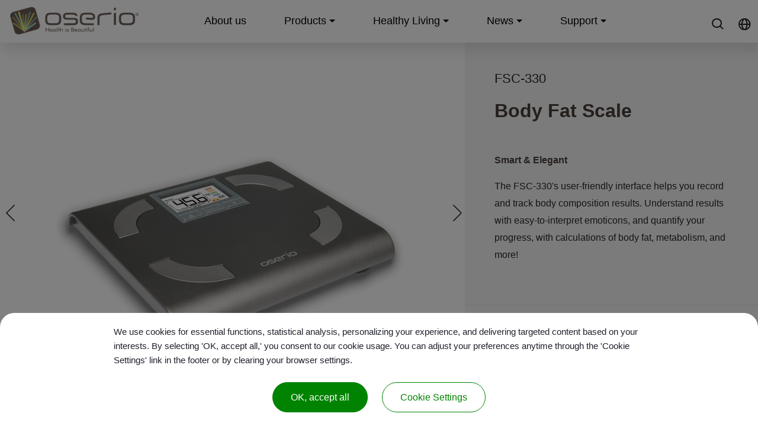

--- FILE ---
content_type: text/html; charset=UTF-8
request_url: https://www.oserio.com/bodyfat-composition-monitors-scales/FSC-330.html
body_size: 8965
content:
<!DOCTYPE html>
<html lang="en">
<head>
<meta charset="UTF-8">
<title>FSC-330 Body Fat Scale | 7 History Results can be stored for 4 Users | Oserio</title>

<meta name="viewport" content="width=device-width,initial-scale=1.0,user-scalable=yes,maximum-scale=5.0,minimum-scale=1.0">
<!-- for Facebook -->
<meta property="og:site_name" content="歐瑟若 oserio"/>
<meta property="og:type" content="product"/>
<meta property="og:title" content="FSC-330 Body Fat Scale | 7 History Results can be stored for 4 Users | Oserio"/>
<meta property="og:image" href="/images/logo.png"/>
<meta property="og:url" href="/"/>
<meta property="og:description" content="FSC-330 Body Fat Scale's user-friendly interface helps you record and track body composition results. Understand results with easy-to-interpret emoticons, and quantify your progress, with calculations of body fat, metabolism, and more!"/>

<!--<meta property="fb:admins" content=""> 
<meta property="fb:app_id" content="">
<meta property="article:author" content=""/>
<meta property="article:publisher" content="" />
<meta property="fb:pages" content="" />--> 
<!-- for Google -->
<meta name="keywords" content="" />
<meta name="description" content="FSC-330 Body Fat Scale's user-friendly interface helps you record and track body composition results. Understand results with easy-to-interpret emoticons, and quantify your progress, with calculations of body fat, metabolism, and more!" />
<meta name="robots" content="all" />
<link rel="shortcut icon" href="/logo.ico">
<meta name="author" content="歐瑟若 oserio.">
<meta name="copyright" content="歐瑟若 oserio.">
<meta name="application-name" content="歐瑟若 oserio.">
<meta name="URL" content="">
<link rel="icon" href="/images/favicon.ico" type="image/favicon">
<!-- contentbuilder Custom CSS -->
<link rel="stylesheet" href="https://tplbuilder.allmarketing.com.tw/css/bootstrap-4.5.0.min.css">
<link rel="stylesheet" href="https://tplbuilder.allmarketing.com.tw/assets/minimalist-blocks/content.css">
<link rel="stylesheet" href="https://tplbuilder.allmarketing.com.tw/js/contentbuilder/contentbuilder.css">
<link rel="stylesheet" href="/css/amg-builder.css">
<!-- Theme CSS -->
<link rel="stylesheet" href="/css/cms-header.css">
<link rel="stylesheet" href="/css/cms-footer.css">
<link rel="stylesheet" href="/css/cms-common.css">
<link rel="stylesheet" href="/css/boxicons.min.css">
<!-- Web Fonts  -->
<link href="https://fonts.googleapis.com/css2?family=Noto+Sans+TC:wght@400;700&family=Nunito:wght@400;700&display=swap" rel="stylesheet">
<!--[if lt IE 9]>
 <script src="https://cdn.bootcdn.net/ajax/libs/html5shiv/3.7.3/html5shiv-printshiv.js"></script>
 <script src="https://cdn.bootcdn.net/ajax/libs/respond.js/1.4.2/respond.js"></script>
<![endif]-->
<script src="/js/jquery/jquery-1.8.3.min.js" type="text/javascript"></script>
<script language="JavaScript" src="/js/ws_main.js"></script>



<link type="text/css" rel="stylesheet" href="//code.jquery.com/ui/1.12.1/themes/base/jquery-ui.css" />
<script src="https://code.jquery.com/ui/1.12.1/jquery-ui.js" type="text/javascript"></script>

<script type="text/javascript">
        jQuery.datepicker.setDefaults( jQuery.datepicker.regional[ "zh-TW" ] );    
</script>
<script language="JavaScript" src="/js/style1/showimages.js"></script>
<link type="text/css" rel="stylesheet" href="/js/style1/style1.css"/>
<script type="text/javascript">
    (function($){
        $(document).ready(function(){
            $("#products-show-pic").showImages({ 
                img_limit:4,    //最多幾個圖
                img_height:225,  //大圖的高度
                act_mode:"",      //預設(空白為輪動,switch:直接切換    
                container_id : 'ifocus',   //本效果所有的dom元件的parent     
                piclist_id : 'ifocus_piclist',//包裝大圖的容器id
                btn_id : 'ifocus_btn', //包含小圖的容器id
                txt_id : 'ifocus_tx',  //包含大圖文字的容器id
                btn_container : "li", //單一小圖的容器標籤
                txt_container : 'li', //單一大圖文字容器標籤
                current_className : 'current', //代表當前選擇的小圖樣式
                normal_className : 'normal', //代表未選擇的小圖樣式
                scrolling: false, //是否自動輪播
                on:'click' //切換圖片需觸發的事件
            }); 
        });         
    })(jQuery);   
</script>  
<link rel="stylesheet" href="/js/lightbox/jquery.lightbox-0.5.css" type="text/css" media="screen" />
<script type="text/javascript" src="/js/lightbox/jquery.lightbox-0.5.min.js"></script>
<script type="text/javascript">
(function($){
    $(document).ready(function(){
       $('a[rel*=lightbox]').lightBox({
            overlayBgColor: '#000',
            overlayOpacity: 0.6,
            imageLoading: '/js/lightbox/images/lightbox-ico-loading.gif',
            imageBtnClose: '/js/lightbox/images/lightbox-btn-close.gif',
            imageBtnPrev: '/js/lightbox/images/lightbox-btn-prev.gif',
            imageBtnNext: '/js/lightbox/images/lightbox-btn-next.gif',
			imageBlank: '/js/lightbox/images/lightbox-blank.gif',
            containerResizeSpeed: 1000,
            txtImage: 'Image',
            txtOf: 'of'
       });        
    });
})(jQuery);    
</script>

<script type="application/ld+json">
{
  "@context":"http://schema.org",
"@type":"Organization",
"name":"Charder (oserio) Electronic Co., Ltd.",
"url":"https://www.oserio.com/",
"logo":"https://www.oserio.com/images/logo.png",
"address":{
"@type":"PostalAddress",
"streetAddress":"No. 103, Guozhong Rd.",
"addressLocality":"Dali Dist",
"addressRegion":"Taichung City",
"postalCode":"412",
"addressCountry":"Taiwan"
},
"contactPoint":{
"@type":"ContactPoint",
"contactType":"customer support",
"telephone":"+886-4-2407-9943",
"faxNumber":"+886-4-2406-5612",
"email":"service@oserio.com"
}
}
</script>


<script type="application/ld+json">
    {
      "@context": "https://schema.org/",
      "@type": "Product",
      "name": "Body Fat Scale", 
      "image": [
        "https://www.oserio.com/upload_files/product/Body Fat Scale/FSC-330/FSC-330 top_600x600.jpg",
        "https://www.oserio.com/upload_files/product/Body Fat Scale/FSC-330/FSC-330 45 left_600x600.jpg",
        "https://www.oserio.com/upload_files/product/Body Fat Scale/FSC-330/FSC-330 side_600x600.jpg"
       ], 
      "description": "Smart &amp; Elegant
The FSC-330's user-friendly interface helps you record and track body composition results. Understand results with easy-to-interpret emoticons, and quantify your progress, with calculations of body fat, metabolism, and more!", 
      "sku": "FSC-330", 
      "mpn": "null", 
      "brand": {
        "@type": "Brand",
        "name": "Charder (oserio) Electronic Co., Ltd." 
      },
      "review": {
        "@type": "Review",
        "reviewRating": {
          "@type": "Rating",
          "ratingValue": "4.6", 
          "bestRating": "5" 
        },
        "author": {
          "@type": "Person",
          "name": "Charder (oserio) Electronic Co., Ltd." 
        }
      }
    }
    </script>

<script type="application/ld+json">
{
	"@context":"http://schema.org",
	"@type":"BreadcrumbList",
	"itemListElement":
		[
		    {
			"@type":"ListItem",
			"position":1,
			"item":{
				"@id":"/", 
				"name":"Home"}
			},
		    {
			"@type":"ListItem",
			"position":2,
			"item":{
				"@id":"/products.htm", 
				"name":"Products"}
			},
		    {
			"@type":"ListItem",
			"position":3,
			"item":{
				"@id":"/body-fat-monitor.htm", 
				"name":"Body Fat Monitors"}
			},
		    {
			"@type":"ListItem",
			"position":4,
			"item":{
				"@id":"/bodyfat-composition-monitors-scales/FSC-330.html", 
				"name":"Body Fat Scale"}
			}
		]
}
</script>


<link type="text/css" rel="stylesheet" href="/js/domtab/domtab.css" />
<script type="text/javascript" src="/js/domtab/domtab.js"></script>


<!-- <script type="text/javascript" src="/js/jquery.placeholder.js"></script>


<script type="text/javascript">
    jQuery(function($){
        $('input, textarea').placeholder();    
    });
</script>
 -->
<script type="text/javascript">
    var closeMiniCart;
    jQuery(function($){
        $("#cart-zone").hover(function(){
            clearTimeout(closeMiniCart);
            if(!$("#minicart").is(":visible") ){
                $.get("cart.php?func=ajax_cart_list",function(req){
                    $("#minicart").html(req).show();
                });
            }
        },function(){
             closeMiniCart = setTimeout(function(){
                $("#minicart").empty().hide();
             },1000);
        });
    });
</script>
<script src='https://www.google.com/recaptcha/api.js'></script><script src='https://www.google.com/recaptcha/api.js'></script>
<script>
    jQ183 = jQuery.noConflict();
</script>
<script src="/js/jquery-3.4.1.min.js" type="text/javascript"></script>	<link rel="stylesheet" href="/css/cms-common.css">
	<link rel="stylesheet" href="/css/cms-product.css">
</head>
<body id="cms-main">
<header id="cms-header">
  <nav class="navbar navbar-mobile navbar-default  navbar-sticky bootsnav"> 
    <!-- Start 搜尋商品   -->
	<form name="search_form" action="/products.htm" method="post">
    <section id="cms-heardr-search" class="top-search">
      <div class="input-group"> <span class="input-group-addon"><i class="bx bx-sm bx-search"></i></span>
        <input type="text" name="kw" class="form-control" placeholder="searching for products">
        <span class="input-group-addon close-search"><i class="bx bx-sm bx-x-circle"></i></span> </div>
    </section>
	<input type="hidden" name="func" value="search">
	</form>
    <!-- End Top 搜尋商品 --> 
    <!-- Start 右上方 Navigation -->
    <div class="attr-nav">
      <ul>
        <!--Start  搜尋 -->
        <li class="search"><a href="#"><i class="bx bx-sm bx-search"></i></a></li>
        <!-- End  搜尋商品 --> 
        <!--Start 語系選擇 -->
        <li class="dropdown cms-pc"> <a href="#" class="dropdown-toggle" data-toggle="dropdown"> <i class="bx bx-sm bx-globe"></i></a>
          <ul class="dropdown-menu">
            <li><a href="/">ENGLISH</a></li>
            <li><a href="/cht/">繁體中文</a></li>
          </ul>
        </li>
        <!--End 語系選擇 --> 
        <!--End重複選單只有桌機版出現 -->
      </ul>
    </div>
    
    <!-- End 右上方 Navigation --> 
    <!--Start Logo Image -->
    <section id="cms-heardr-logo" class="navbar-header">
      <button type="button" class="navbar-toggle" data-toggle="collapse" data-target="#navbar-menu"> <i class="bx bx-sm bx-menu"></i> </button>
      <a class="navbar-brand" href="/"><img src="/images/logo.png" alt="Body Fat & BMI Weight Digital Scales, Kitchen & Bathroom Scales" title="Body Fat & BMI Weight Digital Scales, Kitchen & Bathroom Scales" class="logo"><img src="/images/logo.png" alt="Body Fat & BMI Weight Digital Scales, Kitchen & Bathroom Scales" title="Body Fat & BMI Weight Digital Scales, Kitchen & Bathroom Scales" class="logo-mobile"></a> </section>
    <!--End Logo Image --> 
    <!-- Start 選單 -->
    <div id="cms-nav">
      <div class="collapse navbar-collapse" id="navbar-menu">
        <ul class="nav navbar-nav" data-in="fadeInDown" data-out="fadeOutUp">
          <!--重複選單只有手機版出現 --> 
          <!--Start 語系選擇 -->
          <li class="dropdown cms-mobile"> <a href="#" class="dropdown-toggle" data-toggle="dropdown"> <i class="bx bx-sm bx-globe"></i>選擇語系</a>
            <ul class="dropdown-menu">
              <li><a href="/">ENGLISH</a></li>
              <li><a href="/cht/">繁體中文</a></li>
            </ul>

          </li>
          
          <!--End 重複選單只有手機版出現 -->
          
          <li><a href="/aboutus.htm">About us</a></li>
          <li class="dropdown headermenu-fw"> <a href="/products.htm" class="dropdown-toggle " data-toggle="dropdown">Products</a>
            <ul class="dropdown-menu megamenu-content" role="menu">
              <li>
                <div class="row">
                  <div class="col-menu col-md-6">
                      <h6 class="title"><a href="/products.htm">Products</a></h6>
                    <div class="content">
                      <ul class="menu-col">
                            <li><a href="/body-cardio-scale.htm">Cardio Scales</a></li>
                            <li><a href="/body-composition-scales.htm">Body Composition Scales</a></li>
                            <li><a href="/body-fat-monitor.htm">Body Fat Monitors</a></li>
                            <li><a href="/digital-electronic-weighing-scales.htm">Bathroom Scales</a></li>
                            <li><a href="/bmi-weighing-scales.htm">BMI Weighing Scales</a></li>
                            <li><a href="/digital-kitchen-scale.htm">Kitchen Scales</a></li>
                            <li><a href="/digital-baby-weight-scales.htm">Baby Scales</a></li>
                            <li><a href="/digital-pet-scale.htm">Digital Pet Scale</a></li>
                            <li><a href="/dscontinued.htm">Discontinued</a></li>
                         </ul>
                    </div>
                  </div>
                  <!-- end col-3 -->
                  <div class="col-menu col-md-6">
                      <h6 class="title"><a href="/application.htm">Application</a></h6>
                    <div class="content">
                      <ul class="menu-col">
                            <li><a href="/application/nutrition.htm">Nutrition</a></li>
                            <li><a href="/application/health-management.htm">Health Management</a></li>
                            <li><a href="/application/weight-loss.htm">Weight Loss</a></li>
                            <li><a href="/application/training.htm">Training</a></li>
                            <li><a href="/application/exercise.htm">Exercise</a></li>
                            <li><a href="/application/wireless.htm">Wireless</a></li>
                         </ul>
                    </div>
                  </div>
                  <!-- end col-3 --> 
                </div>
                <!-- end row --> 
              </li>
            </ul>
          </li>
          <li class="dropdown"> <a href="/living.htm" class="dropdown-toggle" data-toggle="dropdown">Healthy Living</a>
            <ul class="dropdown-menu">
					<li><a href="/living/blog.htm">Blog</a></li>
					<li><a href="/living/living.htm">Glossary</a></li>
                <!-- <li><a href="/healthy.htm">Healthy</a></li> -->
            </ul>
          </li>
          <li class="dropdown"> <a href="/news.htm" class="dropdown-toggle" data-toggle="dropdown">News</a>
            <ul class="dropdown-menu">
				<li><a href="/news/news.htm">News</a></li>
				<li><a href="/news/previous.htm">Review</a></li>
            </ul>
          </li>
          <li class="dropdown"> <a href="#" class="dropdown-toggle" data-toggle="dropdown">Support</a>
            <ul class="dropdown-menu">
              <li><a href="/download.htm">Download</a></li>
              <li><a href="/contactus.htm">Contact us</a></li>
              <li><a href="/faq.htm">FAQ</a></li>
			  <!-- <li><a href="/distributors.htm">World Wide Distributors</a></li> -->
            </ul>
          </li>
        </ul>
      </div>
    </div>
    <!--End 選單 --> 
  </nav>
</header><main>
<form name="myform" method="post" action="/cart.php" style="margin:0px;padding:0px;">
	<input name="amount" id="amount" value="1" size="2" type="hidden" />
	<input type="hidden" name="func" value="c_add">
	<input type="hidden" name="cart_type" value="inquiry"> 
	<input type="hidden" name="p_id" value="6">
	<input type="hidden" name="ps_id" value="">   
  <section id="cms-main-content" class="cms-main-product-wrapper"> 
    

    <div class="cms-main-product-left">
      <div class="cms-main-product-left-image">
        <ul class="cms-slider-for">
				<li><img src="/upload_files/product/Body Fat Scale/FSC-330/FSC-330 top_600x600.jpg" alt="FSC-330 Body Fat Scale" title="FSC-330 Body Fat Scale" border="0" /></li>
				<li><img src="/upload_files/product/Body Fat Scale/FSC-330/FSC-330 45 left_600x600.jpg" alt="FSC-330 Body Fat Scale" title="FSC-330 Body Fat Scale" border="0" /></li>
				<li><img src="/upload_files/product/Body Fat Scale/FSC-330/FSC-330 side_600x600.jpg" alt="FSC-330 Body Fat Scale" title="FSC-330 Body Fat Scale" border="0" /></li>
        </ul>
      </div>
    </div>

    <!--說明/描述區塊 -->
    <div class="cms-main-product-right"> 
      <!-- cms-main-product-info -->
      <div class="cms-main-product-info"> 
        <!-- Title -->
        <div class="product-num">FSC-330</div>
        <h1>Body Fat Scale</h1>

        

        <div class="cms-product-description">
			<p><strong>Smart &amp; Elegant</strong></p>
<p>The FSC-330's user-friendly interface helps you record and track body composition results. Understand results with easy-to-interpret emoticons, and quantify your progress, with calculations of body fat, metabolism, and more!</p>
        </div>


		
		


        
        <!-- 促銷區塊
        <div class="cms-promotion"> <span class="col-4 cms-coupon">本商品適用活動</span>
          <div class="col-6 cms-label"><a href="#" class="cms-ticket">折價卷 </a><a href="#">NT$50折價卷</a></div>
        </div>
        <!-- end cms-main-product-info --> 
      </div>
      <!-- end 促銷區塊  -->
      
      <hr class="cms-product-marker">
        
        <div class="cms-product-group">
          <button type="button" onclick="history.back();return false;" class="btn cms-btn-outline-primary  transition-3d-hover"><i class="bx  bxs-chevron-left"></i>BACK </button>
        </div>
        <!-- Start social-icons  -->
        
        <!-- <ul class="cms-social-icons">
          share: 
		  <script type="text/javascript" src="//s7.addthis.com/js/300/addthis_widget.js#pubid=ra-5fe999feecead369"></script>
		  <div class="addthis_inline_share_toolbox social-icons"></div>
        </ul> -->
        <!-- End social-icons --> 
      </div>
    </div>
    
    <!--End 說明/描述區塊 --> 
  </section>
  
</form>
  
  <!--end  產品列詳細內容區塊 --> 
  <!-- tab容區塊 -->
  <section id="cms-tabs-product"> 
    <nav id="cms-main-menu-tab" class="cms-sticky-nav">
      <div class="cms-btn-tab">Description</div>
      <ul class="cms-sticky-tab">
        <li><a href="#download_area" onclick="$('#download_area').animatescroll();"> <i class="bx bx-sm  bxs-cloud-download"></i> Downloads </a></li>
			<li class="tabTitle"><a href="#tab2" onclick="$('#tab2').animatescroll();">Features</a></li>
			<li class="tabTitle"><a href="#tab3" onclick="$('#tab3').animatescroll();">Specifications</a></li>
      </ul>
    </nav>
	
      <div id="download_area" class="resp-tab-content">
        <div class="container-lg">
          <div class="row m-auto pt-5">
            <div class="col-12 col-lg-4">
              <div class="cms-title mb-5">
                <h2>Download</h2>
              </div>
            </div>
            <div class="col-12 col-lg-8">
              <p>Click the manual you want to download.</p>
              <div class="row">
			<div class="col-12 col-lg-6"><a href="/upload_files/product/Body Fat Scale/FSC-330/manual/FSC-330-manual_en.pdf" onClick="ga('send', 'event', 'Download', 'PDF', '/upload_files/product/Body Fat Scale/FSC-330/manual/FSC-330-manual_en.pdf');" target="_blank" class="cms-btn-cate btn-secondary"><i class="bx bx-sm  bxs-cloud-download bx-sm"></i> Manuals</a></div>
              </div>
            </div>
          </div>
        </div>
      </div>
		<div id="tab2" class="resp-tab-content">
			<div class="container-lg">
				<img class="undefined" src="https://www.oserio.com/upload_files/product/Body Fat Scale/FSC-330/en/FSC-330_1136x_01.jpg" alt="" width="1136" height="1068" /><br /><img class="undefined" src="https://www.oserio.com/upload_files/product/Body Fat Scale/FSC-330/en/FSC-330_1136x_02.jpg" alt="" width="1136" height="1003" /><br /><img class="undefined" src="https://www.oserio.com/upload_files/product/Body Fat Scale/FSC-330/en/FSC-330_1136x_03.jpg" alt="" width="1136" height="1063" />
<div><img class="undefined" src="https://www.oserio.com/upload_files/product/Body Fat Scale/FSC-330/en/FSC-330_1136x_05.jpg" alt="" width="1136" height="1121" /><br /><img class="undefined" src="https://www.oserio.com/upload_files/product/Body Fat Scale/FSC-330/en/FSC-330_1136x_06.jpg" alt="" width="1136" height="698" /><br /><img class="undefined" src="https://www.oserio.com/upload_files/product/Body Fat Scale/FSC-330/en/FSC-330_1136x_08.jpg" alt="" width="1136" height="978" /></div>
<div><img class="undefined" src="https://www.oserio.com/upload_files/product/Body Fat Scale/FSC-330/en/FSC-330_1136x_12.jpg" alt="" width="1136" height="226" /></div>
			</div>
		</div>
		<div id="tab3" class="resp-tab-content">
        <div class="container-fluid no-gutters p-0">
          <div class="cms-bg-light">
            <div class="row justify-content-center no-gutters">
              <div class="col-auto">
                <div class="cms-title mt-5 mb-5 d-none">
                  <h2>Specification</h2>
                  <p>Master all health data to make exercise effects more quantifiable</p>
                </div>
				<div id="set-wrapper">
				<div id="set-wrapper">
<div id="set-top">
<h2><strong>Product Specifications</strong></h2>
<table class="table">
<tbody>
<tr>
<td style="text-align: right;">Device Dimensions</td>
<td style="text-align: left;">285 (L) x 315 (W) x 45 (H) mm</td>
</tr>
<tr>
<td style="text-align: right;">Screen Dimensions</td>
<td style="text-align: left;">86 (W) x 52 (H) mm</td>
</tr>
<tr>
<td style="text-align: right;">Device Weight</td>
<td style="text-align: left;">1.3 kg</td>
</tr>
<tr>
<td style="text-align: right;">Capacity / Graduation</td>
<td style="text-align: left;">5-150 kg / 100 g</td>
</tr>
<tr>
<td style="text-align: right;">Unit</td>
<td style="text-align: left;">kg</td>
</tr>
<tr>
<td style="text-align: right;">Operating Temperature</td>
<td style="text-align: left;">5-35℃</td>
</tr>
<tr>
<td style="text-align: right;">Power Source</td>
<td style="text-align: left;">4 AA batteries</td>
</tr>
</tbody>
</table>
</div>
<div id="set-tracks">
<div id="tracks">【Features 】<br />
<ul class="f clearfix">
<li class="water-resistant">Bioelectrical Impedance Analysis (BIA)</li>
<li class="water-resistant">User-friendly classification and emoticons for interpretation of results</li>
<li class="water-resistant">Large backlit easy-to-read display</li>
<li class="water-resistant">Memory for 4 users, 7 measurement history results</li>
</ul>
</div>
</div>
<div id="set-tracks">
<div id="tracks">【Measurement Output】<br />
<ul>
<li class="water-resistant">Weight</li>
<li class="water-resistant">BMI</li>
<li class="water-resistant">Body Fat %</li>
<li class="water-resistant">Visceral Fat</li>
<li class="water-resistant">BMR</li>
<li class="water-resistant">Target Weight</li>
</ul>
</div>
</div>
</div>
				</div>
			  </div>
			</div>
		  </div>
		</div>
		</div>
  </section>
  <!-- End tab容區塊 --> 

            <script>
				$(".prodToCart").click(function(evt){
					 evt.preventDefault();
					 var formData = $(myform).serialize();
					 formData += "&via_ajax=1";
					 if($(".spec-node").length && $(myform['ps_id']).val()==''){
						 alert("please select specification!");
						 return;
					 }
					 if($("#amount").val()==""){
						 alert("please select amount!");
						 return;
					 }
					 
					 $.post("/cart.php",formData,function(req){
						 if(req.code=='1'){
							 alert("add to inquiry");
							 //$("#cart-zone").trigger('mouseenter');
							 //closeMiniCart = setTimeout(function(){
							 //   $("#minicart").empty().hide();
							 //},2000);
						 }else{
							 alert(req.msg);
						 }
						 $("#cart-nums").text(req.cart_nums);
						window.location.reload();
					 },'json');
					
				});
				$(".prodToCart2").click(function(evt){
					 evt.preventDefault();
					 var formData = $(myform).serialize();
					 if($(this).attr('rel')!=''){
						 formData += "&p_id="+$(this).attr('rel');
					 }
					 formData += "&via_ajax=1";
					 if($(".spec-node").length && $(myform['ps_id']).val()==''){
						 alert("please select specification!");
						 return;
					 }
					 if($("#amount").val()==""){
						 alert("please select amount!");
						 return;
					 }

					 $(myform).submit();					
				});
				
		function prod_spec(ps_id){
			var param = {
				func: 'p_ajax_get_prod_spec',
				parent: ps_id
			};
				$.get('/products.php',param,function(req){
					if(req.code==1){
					}else if(req.code==2){
						if(req.extend.quantity==0){
							$(".no_stocks").show();
							$("#cart-handler").hide();
						}else{
							$(".no_stocks").hide();
							$("#cart-handler").show();
						}
						$("#inventory").text(req.extend.quantity);
						$(".cms-sale").html("<b>NT$ </b>"+req.extend.price);
						$(myform['ps_id']).val(ps_id);
						$(".spec-node").removeClass("active");
						$("#spec_option"+ps_id).addClass("active");
					}else if(req.code==0){
						alert('get data failed!');
					}
				},'json');
		}

				
            </script>     <section class="cms-main-breads">
      <nav aria-label="breadcrumb">
        <ol class="breadcrumb">
			<li class='breadcrumb-item'><a href="/" >Home</a></li><li class='breadcrumb-item'><a href="/products.htm" >Products</a></li><li class='breadcrumb-item'><a href="/body-fat-monitor.htm" >Body Fat Monitors</a></li><li class='breadcrumb-item active' aria-current='page'>Body Fat Scale</li>
        </ol>
      </nav>
    </section>
</main>
<!-- footer -->
 <footer>
  <div class="cms-footer">
    <div class="cms-footer-navigation">
      <div class="cms-footer-links-holder">

      </div>
      <div class="cms-footer-links-holder">
        <h3>INFORMATION</h3>
        <ul class="cms-footer-links">
			<li><a href="/aboutus.htm">About us</a></li>
			<li><a href="/products.htm">Products</a></li>
			<li><a href="/living.htm">Healthy Living</a></li>
        </ul>
      </div>
      <div class="cms-footer-links-holder">
        <h3>SERVICES</h3>
        <ul class="cms-footer-links half">
			<li><a href="/contactus.htm">Contact Us</a></li>
			<li><a href="/sitemap.htm">Sitemap</a></li>
			<li><a href="/service.php?st=privacy_policy">Privacy Policy</a></li>
			<li><a href="/service.php?st=service">Terms and Conditions</a></li>
        </ul>
      </div>
      <div class="cms-footer-links-holder">
        <h3>CONTACT US</h3>
        <ul class="cms-footer-links">
          <!-- <li itemprop="telephone"><a href="tel:0424063766">CALL US：+886-4-2406-3766</a></li>
          <li itemprop="faxNumber"><a href="tel:0424079943">CUSTOMER SERVICE：+886-4-2407-9943</a></li> -->
          <li itemprop="email"><a href="/cdn-cgi/l/email-protection#91fee2f4e3f8fecee2f0fdf4e2d1f2f9f0e3f5f4e3bff2fefcbfe5e6">Email：<span class="__cf_email__" data-cfemail="27485442554e487854464b425467444f46554342550944484a095350">[email&#160;protected]</span></a></li>
        </ul>
      </div>
      <div class="cms-footer-links-holder">
        <h3>FOLLOW US</h3>
        <ul class="cms-social-icons">
          <li> <a href="https://www.facebook.com/pages/oserio%E6%AD%90%E7%91%9F%E8%8B%A5-%E5%81%A5%E5%BA%B7%E7%AE%A1%E7%90%86%E5%A5%BD%E5%B9%AB%E6%89%8B/1597897173798842" target="_blank"><i class="bx bxl-facebook-circle bx-md"></i> </a> </li>
          <li> <a href="https://www.youtube.com/channel/UCtFZ6A0xGTU16CFossiX0vQ" target="_blank"><i class="bx bxl-youtube bx-md"></i></a> </li>
          <li class="line"> <a href="https://line.me/R/ti/p/%40oserio" target="_blank"> 加入LINE好友</a> </li>
        </ul>
      </div>
    </div>
    <div class="cms-footer-bottom-bar">COPYRIGHT ©2022 <span itemprop="name">oserio. </span>ALL RIGHTS RESERVED. </div>
  </div>
</footer>   
 <!-- Start 側邊浮動區塊 -->
<div class="cms-quick-box"> <a href="#0" class="goTop"><i class="bx bx-arrow-to-top"></i>Top</a> </div>
<!--End 側邊浮動區塊 --> 
<!--End footer --> 
<script data-cfasync="false" src="/cdn-cgi/scripts/5c5dd728/cloudflare-static/email-decode.min.js"></script><script src="/js/jquery-3.4.1.min.js"></script> 
<script src="/js/main.js"></script> 
<script src="/js/nav/bootstrap.min.js"></script> 
<script src="/js/nav/bootsnav.js"></script>

<link href="/js/aos/aos.css" rel="stylesheet" type="text/css">
<script src="/js/aos/aos.js"></script> 
<script>
     AOS.init({
	disable: 'mobile', 
  duration: 1200,
  easing: 'ease-in-out-back',
		 
});
	</script>
	
<link href="/js/slick/slick.css" rel="stylesheet" type="text/css">
<script src="/js/slick/slick.js"></script> 
<script>
   $('.cms-slider-for').slick({
  slidesToShow: 1,
  slidesToScroll: 1,
  arrows: true,
     dots: false,  
      autoplay: true,
        fade: false,
        autoplaySpeed: 3600,
});
 
 $('.cms-best-wrap .cms-main-product-item').slick({
   dots: true,
 arrows: false,
  infinite: true,
  speed: 300,
           autoplay: true,
  slidesToShow: 4,
  slidesToScroll:4,
  responsive: [

    {
      breakpoint: 769,
        settings: {
        slidesToShow: 2,
        slidesToScroll: 1,
             arrows: true,
               dots: false,
      }
    },
    {
      breakpoint: 480,
       settings: {
        slidesToShow: 2,
        slidesToScroll: 1
      }
    }
  ]
});			
</script> 
<script src="/js/animatescroll/animatescroll.min.js"></script> 
<!-- InstanceEndEditable -->
<script src="/js/tarteaucitron/tarteaucitron.js"></script>
<script type="text/javascript">
tarteaucitronForceLanguage = "en";
tarteaucitron.init({
  "privacyUrl": "",
  "bodyPosition": "bottom",
  "hashtag": "#tarteaucitron",
  "cookieName": "tarteaucitron",
  "orientation": "bottom",
  "groupServices": false,
  "showDetailsOnClick": true,
  "serviceDefaultState": "wait",
  "showAlertSmall": false,
  "cookieslist": false,
  "closePopup": false,
  "showIcon": true,
  "iconPosition": "BottomLeft",
  "adblocker": false,
  "DenyAllCta" : false,
  "AcceptAllCta" : true,
  "highPrivacy": true,
  "alwaysNeedConsent": false,
  "handleBrowserDNTRequest": false,
  "removeCredit": true,
  "moreInfoLink": true,
  "useExternalCss": false,
  "useExternalJs": false,
  "readmoreLink": "",
  "mandatory": true,
  "mandatoryCta": true,
  "googleConsentMode": true,
  "partnersList": false
});
tarteaucitron.user.googletagmanagerId = "GTM-PRK8LKX";
(tarteaucitron.job = tarteaucitron.job || []).push("googletagmanager");
(tarteaucitron.job = tarteaucitron.job || []).push("gcmsecurity");
(tarteaucitron.job = tarteaucitron.job || []).push("gcmadstorage");
(tarteaucitron.job = tarteaucitron.job || []).push("gcmadsuserdata");
(tarteaucitron.job = tarteaucitron.job || []).push("gcmpersonalization");
(tarteaucitron.job = tarteaucitron.job || []).push("gcmanalyticsstorage");
(tarteaucitron.job = tarteaucitron.job || []).push("gcmfunctionality");
document.addEventListener("DOMContentLoaded", function() {
    function isConsentDone() {
        var consent = getCookie("tarteaucitron");
        return consent && /(^|!)(googletagmanager|gcmsecurity|gcmadstorage|gcmadsuserdata|gcmpersonalization|gcmanalyticsstorage|gcmfunctionality)=wait(!|$)/.test(consent) === false;
    }
    function getCookie(name) {
        var nmeq = name + "=";
        var subs = document.cookie.split(';');
        for(var i = 0; i < subs.length; ++i) {
            var s = subs[i];
            while(s.charAt(0) == ' ')
                s = s.substring(1, s.length);
            if(s.indexOf(nmeq) == 0)
                return s.substring(nmeq.length,s.length);
        }
        return null;
    }
    if(isConsentDone()) return;
    var mask = document.createElement("div");
    mask.style.cssText = "position:fixed;top:0;left:0;width:100%;height:100%;z-index:2147483643;background-color:#000;opacity:0.5;";
    document.body.appendChild(mask);
    document.addEventListener("tac.consent_updated", function() { if(isConsentDone()) mask.remove(); });
});
</script>
</body>
</html>


--- FILE ---
content_type: text/css
request_url: https://www.oserio.com/css/cms-header.css
body_size: 6646
content:
/* Reset*/
html, body, div, span, applet, object, iframe, html, body, div, span, object, iframe, p, blockquote, pre, a, abbr, address, cite, code, del, dfn, em, img, ins, kbd, q, samp, small, strong, sub, sup, var, b, i, dl, dt, dd, ol, ul, li, fieldset, form, label, legend, table, caption, tbody, tfoot, thead, tr, th, td, article, aside, canvas, details, figcaption, figure, footer, header, hgroup, menu, nav, section, summary, time, mark, audio, video, button, input, textarea, h1, h2, h3, h4, h5, h6 { margin: 0; padding: 0; border: 0; outline: 0; font-size: 100%; vertical-align: baseline; background: transparent; }
html { -webkit-font-smoothing: subpixel-antialiased; -webkit-tap-highlight-color: transparent;overflow-x: hidden; }
article, aside, details, figcaption, figure, footer, header, hgroup, menu, nav, section {display: block;}
body { line-height: 1; -webkit-text-size-adjust: none; overflow-x: hidden; }
/*button, input, textarea { -webkit-appearance: none;} */
input:required, input:invalid {   outline: 0 none; -webkit-box-shadow:none; -moz-box-shadow:none; -ms-box-shadow:none; -o-box-shadow:none; box-shadow: none;}
a { text-decoration: none; }
img { max-width:100%;height: auto;vertical-align: middle; }
address, cite, dfn, em, var { font-style: normal; }
sup { vertical-align: text-top; }
sub { vertical-align: text-bottom; }
blockquote, q { quotes: none; }
blockquote:before, blockquote:after, q:before, q:after { content: ''; content: none; }
table { border-collapse: collapse; border-spacing: 0; }
input { vertical-align: top; }
.clearfix { zoom: 1; }
.clearfix:after { clear: both; content: '/0821'; display: block; font-size: 0; line-height: 0; visibility: hidden; width: 0; height: 0; }
embed { /*for the damn thouder plugin*/ display: none; }
::-moz-selection {background: #f3f4f7;}
::selection {background: #f3f4f7;}
* {  box-sizing: border-box; }
  [class*="col-"] { }

/* ==============================================================
Template name : Bootsnav - Multi Purpose Header
Categorie : Bootstrap Menu in CSS
Author : adamnurdin01
Version : v.1.2
Created : 2016-06-02
Last update : 2016-10-19
============================================================== */
.btn-group-vertical>.btn-group:after, .btn-group-vertical>.btn-group:before, .btn-toolbar:after, .btn-toolbar:before, .clearfix:after, .clearfix:before, .menu-wrap-fluid:after, .menu-wrap-fluid:before, .menu-wrap:after, .menu-wrap:before, .dl-horizontal dd:after, .dl-horizontal dd:before, .form-horizontal .form-group:after, .form-horizontal .form-group:before, .modal-footer:after, .modal-footer:before, .modal-header:after, .modal-header:before, .nav:after, .nav:before, .navbar-collapse:after, .navbar-collapse:before, .navbar-header:after, .navbar-header:before, .navbar:after, .navbar:before, .pager:after, .pager:before, .panel-body:after, .panel-body:before { display: table;  content: " ";}
.btn-group-vertical>.btn-group:after, .btn-toolbar:after, .clearfix:after, .menu-wrap-fluid:after, .menu-wrap:after, .dl-horizontal dd:after, .form-horizontal .form-group:after, .modal-footer:after, .modal-header:after, .nav:after, .navbar-collapse:after, .navbar-header:after, .navbar:after, .pager:after, .panel-body:after {clear: both;}
/* header scroll*/
#navbar-menu{ display: flex; flex-wrap: wrap; justify-content: center;  }
.navbar-nav li.cms-mobile{ display: none;}
.attr-nav > ul > li.cms-pc{ display: block;}
@media (max-width:1024px) {
 #navbar-menu{  margin-top:0px; }
.navbar-nav li.cms-mobile{display: block;}  
.attr-nav > ul > li.cms-pc{ display: none;}
}
/* .menu-wrap change name to .menu-wrap*/
.mainbav{ width:100%;margin: auto; display:block;}
.menu-wrap {margin:0 auto; display:block; width: 100%;   }
 
 /* Navbar
*=================================*/
nav.navbar.bootsnav{ display: block; margin: auto;     -moz-border-radius: 0px; -webkit-border-radius: 0px; -o-border-radius: 0px; border-radius: 0px;  border: none; z-index: 99; box-shadow: 4px 13px 20px 1px rgba(0, 0, 0, 0.1);}
nav.navbar.bootsnav ul.nav > li > a{  color:#000; background-color: transparent; outline: none;}
/* nav.navbar.bootsnav ul.nav li.headermenu-fw > a:hover,nav.navbar.bootsnav ul.nav li.headermenu-fw > a:focus,nav.navbar.bootsnav ul.nav li.active > a:hover,nav.navbar.bootsnav ul.nav li.active > a:focus,nav.navbar.bootsnav ul.nav li.active > a{ background-color: transparent;} */
nav.navbar.bootsnav .navbar-toggle{ background-color: transparent;  border: none; padding: 0; font-size: 16px;  position: relative; top:0px;}
nav.navbar.bootsnav ul.nav .dropdown-menu .dropdown-menu{ top: 0; left: 100%;}
nav.navbar.bootsnav ul.nav ul.dropdown-menu > li > a{  white-space:normal;}
@media (max-width:1024px) {
nav.navbar.bootsnav{ border-bottom:none;top:0px; }
}
 
 /* Transparent
=================================
nav.navbar.bootsnav.navbar-fixed{ position: fixed; display: block;  width: 100%;}
nav.navbar.bootsnav.no-background{ -webkit-transition: all 1s ease-in-out; -moz-transition: all 1s ease-in-out; -o-transition: all 1s ease-in-out; -ms-transition: all 1s ease-in-out; transition: all 1s ease-in-out;}
  
 /* MEGAMENU STYLE
=================================*/
nav.bootsnav .dropdown.headermenu-fw { position: static;}
nav.bootsnav .menu-wrap { position: relative;  }
nav.bootsnav .headermenu-fw .dropdown-menu {  left: auto;}
nav.bootsnav .megamenu-content {  padding: 15px; width: 100% !important;}
#cms-main nav.bootsnav .megamenu-content .title{  width: 100%; margin: 15px 0px; padding-bottom: 5px; color: #a5958c; font-weight: 700;border-bottom: solid 2px #a5958c; }
nav.bootsnav .dropdown.headermenu-fw .dropdown-menu { left: 0;  right: 0;}
#cms-main ul.menu-col{ width: 100%; display: flex; flex-wrap: wrap;  padding: 0; margin: 10px ; list-style: none;}
#cms-main ul.menu-col li { display: flex; width:45%; padding:5px 0px; color:#675a53; font-size: 1rem; line-height: 1.75rem;  }
#cms-main ul.menu-col li a{ color:#675a53; }
#cms-main ul.menu-col li a:hover,#cms-main ul.menu-col li a:focus{ color:#a3d6c0;  text-decoration: none; }
@media (max-width:1024px) {
 #cms-main ul.menu-col li {  width:100%;  padding:0px;  }
   
}
 /* Atribute Navigation
=================================*/    
.attr-nav{ float: right; position: relative;  z-index:9; margin-top: 30px; }
.attr-nav > ul{ padding: 0; margin: 0px;list-style: none; display: inline-block;}
.attr-nav > ul > li{ float: left; display: block;}
.attr-nav > ul > li > a{ color:#675a53; display: block; padding:0px 10px 8px 10px; text-align: center; position: relative;}
.attr-nav > ul > li > a span.badge{ position: absolute; top:-5px;  right:0px; font-size: 10px; width:20px; height:20px; padding-top: 3px;border-radius: 50%; }
.attr-nav > ul > li.dropdown ul.dropdown-menu{ -moz-border-radius: 0px; -webkit-border-radius: 0px; -o-border-radius: 0px; border-radius: 0px; border: solid 1px transparent; box-shadow: 0 6px 6px rgba(0,0,0,.15);}
.attr-nav > ul > li.dropdown ul.dropdown-menu{ margin-top: 0;  width: auto;  }  
.attr-nav > ul > li.dropdown ul.dropdown-menu>li a{ color: #000; padding: 0px; }
.attr-nav > ul > li.dropdown ul.dropdown-menu>li{  text-align: center;   }
.attr-nav > ul > li.dropdown ul.dropdown-menu>li:last-child { border-bottom:none;}
.attr-nav > ul > li.dropdown > a.dropdown-toggle::after{display: none;}
nav.navbar .attr-nav li.dropdown ul.dropdown-menu {  background-color: #fff !important;}
@media (max-width:1024px) {
.attr-nav{ right: 15px;top:0px; z-index: 999; margin-top: 15px; }
.attr-nav > ul{padding: 0;margin:0; }
.attr-nav > ul > li > a{padding:5px; }
.attr-nav > ul > li.dropdown > a.dropdown-toggle:before{display: none;}
.attr-nav > ul > li.dropdown ul.dropdown-menu{   margin-top: 0px;margin-left: 55px;width: 250px;left: -250px; }
    
}
@media (max-width:767px) {
.attr-nav{ z-index: 999; }
.attr-nav > ul > li.dropdown ul.dropdown-menu{ width: 200px !important;left: -200px; box-shadow: 0 6px 6px rgba(0,0,0,.175); }
}
/* cart-list 
=================================*/    
 
ul.cart-list{ max-height:320px; width:200px!important;  padding:0; background-color: #fff; overflow-y: scroll; overflow-x: hidden;  }
ul.cart-list > li{ position: relative; width: 100%; display: block; border-bottom: solid 1px #f5f5f5;  padding: 0px 5px;}
ul.cart-list li a.photo{padding: 0!important;  float: left;   width: 50px; height: 50px;    }
ul.cart-list li img{width:40px; height:40px;display: block; margin: auto; }
ul.cart-list li h6 a{ margin:0px; font-size:0.75rem; color:#454b4f !important;  }
ul.cart-list li h6 {display: flex; flex-wrap: wrap;  white-space: pre-line; word-wrap:break-word; margin:0px;text-align: left!important;line-height:1; overflow: hidden; text-overflow: ellipsis;  display: -webkit-box;  -webkit-line-clamp: 2; -webkit-box-orient: vertical; }
#cms-main ul.cart-list li h6 a:hover{color:#675a53 !important; }
ul.cart-list li p{margin: 0;font-size:0.75rem;}
ul.cart-list li .price{ float: right;  padding:0px 0px 5px 0px;font-weight: bold; color: #e74c3c;}
ul.cart-list li.total{font-size:0.9rem; color:#000; padding:0px 5px; display: flex; flex-wrap: wrap; justify-content: center;  word-break: break-all;}
ul.cart-list li.total .btn{ display:block;width: 60%; margin:5px auto; padding:0px 10px; font-size:.875rem; font-weight: 400; text-align: center; background-color: #e74c3c; color: #fff !important; box-shadow: 0 0 20px 0 rgba(62,28,131,0.1);border-bottom: solid 1px #efefef; }
ul.cart-list li.total .btn:hover{border: solid 1px #efefef;}
ul.cart-list li.total span{padding: 5px 0px;}
 @media (max-width:767px) {
ul.cart-list{ max-width: 180px; }
ul.cart-list > li{ padding:5px 10px!important;}
}

ul.cart-list li a:hover{ background-color: transparent!important;}
ul.cart-list > li.total > .btn{border-color:#e1540c;}
nav.navbar li.dropdown ul.dropdown-menu{  border-top-color:none !important; ; border-radius:0px;  }
/*Background
=========================== */
.attr-nav > ul > li > a span.badge,nav.navbar .share ul > li > a:hover,nav.navbar .share ul > li > a:focus{  background-color:#675a53;}
ul.cart-list > li.total > .btn:hover,ul.cart-list > li.total > .btn:focus{  background-color:#675a53 !important;}

 /* Top Search
=================================*/    
.top-search{  background-color:#62544f; padding:0; display: none;}
.top-search input::placeholder{ color:#d8cfcd;}
.top-search input.form-control{height:36px;padding: 0 15px; background-color: transparent;border: none;-moz-box-shadow: 0px 0px 0px;-webkit-box-shadow: 0px 0px 0px;-o-box-shadow: 0px 0px 0px;box-shadow: 0px 0px 0px;color: #fff; }
.top-search .input-group-addon{background-color: transparent;border: none;color: #fff;padding-left: 30px;padding-right: 30px;}
.top-search .input-group-addon.close-search{ cursor: pointer;}
/* Side Menu
=================================*/    
body.on-side{  margin-left: -280px;}
.side{ position: fixed;overflow-y: auto;top: 0;right: -280px;width: 280px;padding: 25px 30px;height: 100%;display: block;background-color: #333;-webkit-transition: all 0.3s ease-in-out;-moz-transition: all 0.3s ease-in-out;
-o-transition: all 0.3s ease-in-out;-ms-transition: all 0.3s ease-in-out;transition: all 0.3s ease-in-out;z-index: 9;}
.side.on{ right: 0;}
.side .close-side{float: right; color: #fff; position: relative; z-index: 2;font-size: 16px;}
.side .widget{position: relative;z-index: 1; margin-bottom: 25px;}
.side .widget .title{ color: #fff;margin-bottom: 15px;}
.side .widget ul.link{ padding: 0;margin: 0;list-style: none;}
.side .widget ul.link li a{color: #9f9f9f;letter-spacing: 1px;}
.side .widget ul.link li a:focus,.side .widget ul.link li a:hover{color: #fff;  text-decoration: none;}
/**/
.caret {display: inline-block;	width: 0;height: 0;margin-left: 2px;vertical-align: middle;	border-top: 4px dashed;	border-top: 4px solid\9;border-right: 4px solid transparent;border-left: 4px solid transparent;}
.dropdown, .dropup {position: relative}
.dropdown-toggle:focus { outline: 0}
.dropdown-menu {position: absolute;	top: 100%;	left: 0;z-index: 9999;	display: none;float: left;	min-width: unset; /*max-height:400px;*/ overflow-y: auto;   padding:5px 0px; margin: 2px 0px 0px 0px;font-size: 14px; text-align: left; list-style: none; background-color:#fff; -webkit-background-clip: padding-box;	background-clip: padding-box;box-shadow: 0 6px 6px rgba(0,0,0,.2);border-bottom-right-radius: 8px;border-bottom-left-radius: 8px;}
.dropdown-menu.pull-right {	right: 0; left: auto}
.dropdown-menu .divider { height: 1px; margin: 9px 0; overflow: hidden;	background-color: #5d63b0}
.dropdown-menu li:last-child {  border-bottom:none;}
.dropdown-menu>li>a { display: block; padding: 3px 20px; clear: both;font-weight: 400;	line-height: 1.42857143;	color:#fff; white-space: nowrap;}
.dropdown-menu>li>a:focus, .dropdown-menu>li>a:hover {	color: #262626;	text-decoration: none;	background-color: #f5f5f5}
.dropdown-menu>.active>a, .dropdown-menu>.active>a:focus, .dropdown-menu>.active>a:hover {	color: #fff;	text-decoration: none;	background-color: #337ab7;	outline: 0}
.dropdown-menu>.disabled>a, .dropdown-menu>.disabled>a:focus, .dropdown-menu>.disabled>a:hover {	color: #777}
.dropdown-menu>.disabled>a:focus, .dropdown-menu>.disabled>a:hover {text-decoration: none;cursor: not-allowed;background-color: transparent;background-image: none;filter:progid:DXImageTransform.Microsoft.gradient(enabled=false)}
.open>.dropdown-menu {	display: block}
.open>a {outline: 0}
.dropdown-menu-right { right: 0; left: auto}
.dropdown-menu-left { right: auto; left: 0}
.pull-right>.dropdown-menu {right: 0; left: auto}
.input-group {	position: relative;	display: table;	border-collapse: separate}
.input-group[class*=col-] {	float: none;	padding-right: 0;	padding-left: 0}
.input-group .form-control {position: relative;	z-index: 2;	float: left;width: 100%;margin-bottom: 0}
.input-group .form-control:focus {	z-index: 3}
.input-group .form-control, .input-group-addon, .input-group-btn {	display: table-cell}
.input-group-addon{	width: 1%;	white-space: nowrap;vertical-align: middle}
.input-group-addon {padding: 6px 12px;font-size: 14px;	font-weight: 400;line-height: 1;color: #555;text-align: center;	background-color: #eee;	border: 1px solid #ccc;	border-radius: 4px}
.nav {padding-left: 0;	margin-bottom: 0;  list-style: none}
.nav>li {	position: relative;	display: block; font-weight: 400!important;}
.nav>li>a {	position: relative;	display: block;	padding: 10px 15px}
.nav>li>a:focus, .nav>li>a:hover {	text-decoration: none;	background-color: #eee}
.nav .open>a, .nav .open>a:focus, .nav .open>a:hover {	background-color: #eee;	border-color: #337ab7}
.nav>li>a>img {	max-width: none}
.navbar {  padding: 0px!important; margin:0!important;  border: 1px solid transparent;}
.navbar-collapse {	padding-right: 15px; padding-left: 15px; overflow-x: visible; -webkit-overflow-scrolling: touch;  }
.navbar-collapse.in {overflow-y: auto}
.navbar-brand {	float: left;   padding:0px 10px;font-size: 18px; }
.navbar-brand:focus, .navbar-brand:hover {text-decoration: none}
.navbar-brand>img {	display: block; margin:auto; }
nav.navbar .navbar-brand img.logo-mobile{  width:149px; height:40px; vertical-align: top; font-size: 0px;   margin: auto;}
nav.navbar .navbar-brand img.logo{display: none;}
  @media (min-width:768px) {
nav.navbar .navbar-brand img.logo-mobile  { display: none;}         
nav.navbar .navbar-brand img.logo  { width:217px; height: 58px; margin:10px auto;  display: block; }    
}
@media (min-width:1025px) {
nav.navbar .navbar-brand img.logo-mobile { display: none;}         
nav.navbar .navbar-brand img.logo { width: 224px; height:50px;  display: block;  }  
 }
 

.navbar-toggle {position: relative;	float: right;padding: 9px 10px;	margin-top: 8px;margin-right: 15px;	margin-bottom: 8px;background-color: transparent;background-image: none;border: 1px solid transparent;border-radius: 4px}
.navbar-toggle:focus {	outline: 0}
.navbar-toggle .icon-bar {	display: block;	width: 22px;height: 2px;border-radius: 1px}
.navbar-toggle .icon-bar+.icon-bar {margin-top: 4px}
/*.navbar-nav {margin:5px -15px}
*/ /*.navbar-nav .dropdown-menu msut use position: absolute;*/
.navbar-nav .dropdown-menu { position: absolute!important; border: none; }
 /*---*/
.navbar-nav>li>a {	padding-top: 10px;	padding-bottom: 10px;	line-height: 20px}
.navbar-nav>li>.dropdown-menu {	margin-top:0px;}
.navbar-btn {margin-top: 8px;margin-bottom: 8px}
.badge {display: inline-block;	min-width:15px;padding: 3px 7px;font-size: 12px;font-weight: 700;line-height: 1;color: #fff;text-align: center;white-space: nowrap;vertical-align: middle;	background-color:transparent;	border-radius: 10px}
.badge:empty {display: none}
.btn .badge {position: relative;top: -1px}
a.badge:focus, a.badge:hover {	color: #fff;text-decoration: none;	cursor: pointer}
@media (min-width:1025px) {
.navbar-collapse.collapse {	display: block!important; height: auto!important; padding-bottom: 0;overflow: visible!important}
.navbar-collapse.in {	overflow-y: visible}
.navbar-toggle {display: none}
.navbar-nav {  float: left; display:block; margin:0px auto; padding: 15px 0px 5px 300px;   }
.navbar-nav>li { display:inline-block;}
.navbar-nav>li>a {padding:30px 15px;}
.navbar-right {	float: right!important;	margin-right: -15px}
.navbar-right~.navbar-right {	margin-right: 0}
.navbar-right .dropdown-menu {	right: 0;	left: auto}
.navbar-right .dropdown-menu-left {	right: auto;	left: 0}
ul.cart-list{ margin-top:-24px;}
.logo{ width:100%; height:auto;}
}
/* General Navbar
 =================================*/
@media (min-width: 1025px) {
nav.navbar.bootsnav ul.nav.navbar-right .dropdown-menu .dropdown-menu{ left: -200px; }
nav.navbar.bootsnav ul.nav > li > a{padding:10px 30px; font-size:1.15rem;  color: #000!important; -webkit-transition: all .5s;  -o-transition: all .5s;transition: all .5s;}
nav.navbar.bootsnav ul.nav > li > a:hover{  color: #fff; }
nav.navbar.bootsnav ul.nav > li.current {border-bottom:solid 2px #ffc107;}
nav.navbar.bootsnav ul.nav > li.current:after {  content: " ";  width: 0px; height: 0px;  border-style: solid; border-width: 3px 7.5px 0 7.5px;  border-color:#ffc107 transparent transparent transparent; position: absolute; bottom: -5px; left: 50%; margin-left: -7.5px;} 
nav.navbar.bootsnav ul.nav > li.dropdown > a.dropdown-toggle:after{ content: ''; border-top: solid 5px #000; border-left: solid 5px transparent;  border-right: solid 5px transparent; float: right;  position: relative;  top: 8px; margin-left: 5px; }
nav.navbar.bootsnav li.dropdown ul.dropdown-menu{ padding: 0; width: 100%;  }
nav.navbar.bootsnav .attr-nav li.dropdown ul.dropdown-menu{     min-width: 100px;
  padding: 0;
  width: 100%;
  left: -122%; }
nav.navbar.bootsnav li.dropdown ul.dropdown-menu > li a:hover,nav.navbar.bootsnav li.dropdown ul.dropdown-menu > li a:hover{  color: #eeec64!important;  background-color:#85756d; }
nav.navbar.bootsnav li.dropdown ul.dropdown-menu > li > a{width: 100%; padding: 10px; font-weight: 400; color: #675a53; }
nav.navbar.bootsnav li.dropdown ul.dropdown-menu > li a{ padding:3px 10px;}
nav.navbar.bootsnav li.headermenu-fw ul.dropdown-menu > li a{display: inline-block;  padding:3px 10px;}
nav.navbar.bootsnav li.dropdown ul.dropdown-menu > li:last-child > a{  }
nav.navbar.bootsnav ul.navbar-right li.dropdown ul.dropdown-menu li a{   }
nav.navbar.bootsnav li.dropdown ul.dropdown-menu li.dropdown > a.dropdown-toggle:before{ content: ''; border-top: solid 5px #6a6a6a; border-left: solid 5px transparent;  border-right: solid 5px transparent; float: right;  position: relative;  top: 8px;  }
nav.navbar.bootsnav ul.navbar-right li.dropdown ul.dropdown-menu li.dropdown > a.dropdown-toggle:before{  }
nav.navbar.bootsnav li.dropdown ul.dropdown-menu ul.dropdown-menu{ top: -3px; }
nav.bootsnav.brand-center ul.nav > li.dropdown.headermenu-fw > ul.dropdown-menu{ margin-top:0px;display: none; }
nav.navbar.bootsnav li.dropdown.headermenu-fw ul.dropdown-menu.megamenu-content {width: 100%!important;  flex-wrap:wrap;  flex-direction:row; justify-content:space-between;border-top: solid 1px #a5958c; display: none;overflow: hidden; }
nav.navbar.bootsnav li.dropdown.headermenu-fw ul.dropdown-menu.megamenu-content > li > a{  display: flex; padding: 5px 0px!important; margin-bottom: 8px;text-align: left; font-size:1rem;  font-weight: 400;border-bottom: solid 2px #000; }
nav.navbar.bootsnav ul.dropdown-menu{ padding: 0px !important;}
nav.navbar.bootsnav ul.dropdown-menu.megamenu-content{ width: 100%; display: flex; flex-wrap: wrap; flex-direction: row;  }    
nav.navbar.bootsnav ul.dropdown-menu.megamenu-content > li{  width: 100%;padding: 25px 20px; margin: 0px 10px;vertical-align: top; }
nav.navbar.bootsnav ul.dropdown-menu.megamenu-content .content{ display: none;  }
nav.navbar.bootsnav.on ul.dropdown-menu.megamenu-content .content{ display: flex!important;  height: auto !important; flex-wrap: wrap;  }
nav.navbar.bootsnav ul.nav > li > a:hover {  -webkit-transform: translateY(5px); -ms-transform: translateY(5px);  transform: translateY(5px);}
}
@media only screen and (max-width:1240px) {
		nav.navbar.bootsnav ul.nav > li > a{padding:10xp 18px; font-size:1rem; }

}

@media (max-width: 1024px) {
/* Navbar Responsive */ 
nav.navbar.bootsnav .navbar-brand{ float: none; display: block; margin: auto;   z-index: 0; }
nav.navbar.bootsnav .navbar-header { float: none; display: block; position: relative;text-align: center; padding:5px 10px;background: #fff;z-index:999;}
nav.navbar.bootsnav .navbar-toggle {display: inline-block; float: left; margin-right: -300px;}
nav.navbar.bootsnav .navbar-collapse { border: none;  margin-bottom: 0; }
nav.navbar.bootsnav.no-full .navbar-collapse{max-height: 350px; overflow-y: auto !important; }
nav.navbar.bootsnav .navbar-collapse.collapse {display: none !important; }
nav.navbar.bootsnav .navbar-collapse.collapse.in {display: block !important; }
nav.navbar.bootsnav .navbar-nav { float: none !important; padding-left: 30px; padding-right: 30px; margin: 0px -15px 0px 0px; width: 100%;}
nav.navbar.bootsnav .navbar-nav > li {float: none; display:block; width: 100%;}
nav.navbar.bootsnav li.dropdown a.dropdown-toggle:before{ content: ''; border-top: solid 5px #fff; border-left: solid 5px transparent;  border-right: solid 5px transparent; float: right;  position: relative;  top: 8px;  }
nav.navbar.bootsnav li.dropdown a.dropdown-toggle:after{  display: none;  }
nav.navbar.bootsnav li.dropdown.on > a.dropdown-toggle:before{}
nav.navbar.bootsnav .navbar-nav > li > a{ display: block;width: 100%;border-bottom: solid 1px rgba(255,255,255,.3); padding:10px 0;border-top:solid 1px rgba(255,255,255,.3); margin-bottom: -1px; }
nav.navbar.bootsnav .navbar-nav > li:first-child > a{ border-top: none;}
nav.navbar.bootsnav ul.navbar-nav.navbar-left > li:last-child > ul.dropdown-menu{ border-bottom: solid 1px #e0e0e0;    }
nav.navbar.bootsnav ul.nav li.dropdown li a.dropdown-toggle{ float: none !important;position: relative;display: block;width: 100%; }
nav.navbar.bootsnav ul.nav li.dropdown ul.dropdown-menu{ width: 100%; position: relative !important;background-color:#fff;float: none;border: none; padding: 0 !important;margin: 0 0 -1px 0 !important; box-shadow:none; border-radius: 0px;  }
nav.navbar.bootsnav ul.nav li.dropdown ul.dropdown-menu  > li > a{display: block;width: 100%;border-bottom: solid 1px #e0e0e0;padding: 10px 0; }
nav.navbar.bootsnav ul.nav ul.dropdown-menu li a:hover, nav.navbar.bootsnav ul.nav ul.dropdown-menu li a:focus{background-color: transparent;  }
nav.navbar.bootsnav ul.nav ul.dropdown-menu ul.dropdown-menu{float: none !important;left: 0;padding: 0 0 0 15px;position: relative;background: transparent;width: 100%; }
nav.navbar.bootsnav ul.nav ul.dropdown-menu li.dropdown.on > ul.dropdown-menu{display: inline-block;margin-top: -10px;}
nav.navbar.bootsnav li.dropdown ul.dropdown-menu li.dropdown > a.dropdown-toggle:after{ display: none; }
nav.navbar.bootsnav ul.dropdown-menu.megamenu-content > li{width: calc(100% - 30px); }
nav.bootsnav .megamenu-content{padding: 0;}
nav.bootsnav .megamenu-content .content{display: none;}
nav.navbar.bootsnav ul.dropdown-menu.megamenu-content{ padding: 0 15px !important;  }
nav.navbar.bootsnav ul.dropdown-menu.megamenu-content > li{ padding: 25px 0 20px; }
nav.navbar.bootsnav ul.dropdown-menu.megamenu-content .col-menu{ padding: 0 30px; margin: 0 -0.5px;border-left: solid 1px #f0f0f0; border-right: solid 1px #f0f0f0; }
nav.navbar.bootsnav ul.dropdown-menu.megamenu-content .col-menu:first-child{ border-left: none; }
nav.navbar.bootsnav ul.dropdown-menu.megamenu-content .col-menu:last-child{  border-right: none; }
nav.navbar.bootsnav ul.dropdown-menu.megamenu-content .content{  display: none; }
nav.navbar.bootsnav ul.dropdown-menu.megamenu-content .content ul.menu-col li a{ text-align: left;  padding: 5px 0;  display: block;  width: 100%;margin-bottom: 0; border-bottom: none;    }
nav.navbar.bootsnav.on ul.dropdown-menu.megamenu-content .content{ display: block !important;height: auto !important;    }
    
.top-search .menu-wrap{padding: 0 15px;}
/* Mobile Navigation
=================================*/
/* .wrapper change name to  .mainbav*/
body > .mainbav{-webkit-transition: all 0.3s ease-in-out;-moz-transition: all 0.3s ease-in-out;-o-transition: all 0.3s ease-in-out;-ms-transition: all 0.3s ease-in-out;transition: all 0.3s ease-in-out;}
body.side-right > .mainbav{margin-left: 280px; margin-right: -280px !important;}
nav.navbar.bootsnav.navbar-mobile .navbar-collapse{ position:fixed;overflow-y: auto !important;overflow-x: hidden !important;display: block; background:#85756d;z-index: 9999;width: 280px;height: 100% !important;left: -280px;top: 0;padding: 0 !important; margin-left: 0;-webkit-transition: all 0.3s ease-in-out;-moz-transition: all 0.3s ease-in-out;-o-transition: all 0.3s ease-in-out;-ms-transition: all 0.3s ease-in-out;transition: all 0.3s ease-in-out;}
nav.navbar.bootsnav.navbar-mobile .navbar-collapse.in{left: 0;}
nav.navbar.bootsnav.navbar-mobile ul.nav{width:100%;  display: block;  padding-right: 0;padding-left:0px;  border-top: solid 1px transparent;}
nav.navbar.bootsnav.navbar-mobile ul.nav > li > a{padding: 15px; text-align: left; width: 100%;color: #fff!important;  }
nav.navbar.bootsnav.navbar-mobile ul.nav ul.dropdown-menu > li > a{padding: 15px !important;}
nav.navbar.bootsnav.navbar-mobile ul.nav ul.dropdown-menu .col-menu .title{padding-right: 30px !important;padding-top: 13px !important;padding-bottom: 13px !important;}
nav.navbar.bootsnav.navbar-mobile ul.nav ul.dropdown-menu .col-menu ul.menu-col li a{padding-top: 13px !important;padding-bottom: 13px !important;}
nav.navbar.bootsnav.navbar-mobile .navbar-collapse [class*=' col-'] {width: 100%;}
/* Mobile Navigation
 =================================*/    
body.side-right > .menu-wrap{margin-left: 280px;margin-right: -280px !important;}
body.side-right{ width: 100%; height: 100%;  overflow-y: hidden; top:0px;  position: fixed;} 
body.side-right main{ width: 100%; height: 100%;  overflow-y: hidden;  top:0px;  position: fixed;} 
body.side-right footer{ display: none;} 
nav.navbar.bootsnav.navbar-fixed{ position: fixed; display: block;  width: 100%; top:0px;  z-index:9999; }
body.side-right nav.navbar.bootsnav.navbar-fixed{ left: 280px;  }
li.close-full-menu{padding-top: 15px !important;padding-bottom: 15px !important;}
}
/* Navbar Brand top
 =================================*/
nav.bootsnav.navbar-brand-top .navbar-header{ display: block;  width: 100%; text-align: center;background: #fff; }
nav.bootsnav.navbar-brand-top ul.nav > li.dropdown > ul.dropdown-menu{  margin-top: 0px;z-index: 9999; }
nav.bootsnav.navbar-brand-top ul.nav > li.dropdown.headermenu-fw > ul.dropdown-menu{  margin-top: 0}
nav.bootsnav.navbar-brand-top .navbar-header .navbar-brand{ display:  block; float: none; margin: 0 auto; }
nav.bootsnav.navbar-brand-top .navbar-collapse{ text-align: center;  }
nav.bootsnav.navbar-brand-top ul.nav{ display: inline-block; float: none;  margin: 0 auto;}
/* navbar-default
 =================================*/
nav.bootsnav.navbar-default ul.nav{ float: left; }
nav.bootsnav.navbar-default .navbar-header{ float: left; position: absolute; margin-top: 0px; }

/* Navbar Sticky
=================================*/
.wrap-sticky{ position: relative;     }
.wrap-sticky nav.navbar.bootsnav{ position: absolute; width: 100%; left: 0; top: 0px;  background: #fff; z-index: 999;  }
.wrap-sticky nav.navbar.bootsnav.sticked{ 
    position: fixed;  z-index:999;
    -webkit-transition: all 0.2s ease-in-out;
	-moz-transition: all 0.2s ease-in-out;
	-o-transition: all 0.2s ease-in-out;
	-ms-transition: all 0.2s ease-in-out;
	transition: all 0.2s ease-in-out;
}
.wrap-sticky nav.navbar.bootsnav.sticked .logo{/*width: 149px; height: 40px; margin-top:25px;
    -webkit-transition: all 0.6s ease-in-out;
	-moz-transition: all 0.6s ease-in-out;
	-o-transition: all 0.6s ease-in-out;
	-ms-transition: all 0.6s ease-in-out;
	transition: all 0.6s ease-in-out;*/
 }
body.on-side .wrap-sticky nav.navbar.bootsnav.sticked{ left: -280px;}
@media (max-width:1024px) {
.wrap-sticky nav.navbar.bootsnav.sticked{top: 0px;  }
.wrap-sticky nav.navbar.bootsnav.sticked .logo{ margin: 0px auto;   display: none; float: none; }
.wrap-sticky nav.navbar.bootsnav.sticked .logo-mobile{  display: block; }
nav.bootsnav.navbar-default .navbar-header{ float: none; position: relative; margin: 0px auto; background-color: transparent; z-index: 0; }
}

  
 /*Color
=========================== */
nav.navbar.bootsnav ul.dropdown-menu.megamenu-content .content ul.menu-col li a:hover,.side .widget ul.link li a:hover,.side .widget ul.link li a:focus,.check-list li:before,nav.navbar-sidebar ul.nav li.dropdown.on > a,nav.navbar-sidebar .dropdown .megamenu-content .col-menu.on .title,nav.navbar-sidebar ul.nav li.dropdown ul.dropdown-menu li a:hover,nav.navbar ul.nav li.dropdown.on > a,nav.navbar.navbar-inverse ul.nav li.dropdown.on > a,nav.navbar-sidebar ul.nav li.dropdown.on ul.dropdown-menu li.dropdown.on > a,nav.navbar .dropdown .megamenu-content .col-menu.on .title,nav.navbar ul.nav > li > a:hover,nav.navbar ul.nav > li.active > a:hover,nav.navbar ul.nav li.active > a,nav.navbar li.dropdown ul.dropdown-menu > li a:hover{  color: #eeec64!important;  background:#675a53;    }
nav.navbar.navbar-transparent ul.nav > li > a:hover,nav.navbar.no-background ul.nav > li > a:hover,nav.navbar ul.nav li.scroll.active > a,nav.navbar.navbar-dark ul.nav li.dropdown ul.dropdown-menu  > li > a:hover,nav.navbar ul.nav li.dropdown.on > a,nav.navbar-dark ul.nav li.dropdown.on > a{  color: #eeec64!important; }
.attr-nav > ul > li > a:hover,.attr-nav > ul > li > a:focus{ color: #000!important;  }
@media(max-width:1024px){
nav.navbar .dropdown .megamenu-content .col-menu ul > li > a:hover,  nav.navbar.navbar-dark .dropdown .megamenu-content .col-menu .title:hover{ color: #eeec64!important;  }
nav.navbar.bootsnav ul.nav li.headermenu-fw > a:hover,nav.navbar.bootsnav ul.nav li.headermenu-fw > a:focus,nav.navbar.bootsnav ul.nav li.active > a:hover,nav.navbar.bootsnav ul.nav li.active > a:focus,nav.navbar.bootsnav ul.nav li.active > a{ color: #eeec64!important;  background:#675a53; }
nav.navbar.navbar-transparent ul.nav > li > a:hover,nav.navbar.no-background ul.nav > li > a:hover,nav.navbar ul.nav li.scroll.active > a,nav.navbar.navbar-dark ul.nav li.dropdown ul.dropdown-menu  > li > a:hover,nav.navbar ul.nav li.dropdown.on > a,nav.navbar-dark ul.nav li.dropdown.on > a{ color: #eeec64!important;  background:#675a53; }
nav.navbar li.dropdown ul.dropdown-menu{ color:#675a53; border-top-color:none !important; background-color:#e6e0dd !important; }
 nav.navbar li.dropdown ul.dropdown-menu li a{ color:#675a53;  }
   
}

 
/*浮動視窗
=========================== */
.cms-quick-box { position: fixed; top: calc(100% - 75px); right: 5px; width: 60px;   padding:5px 0px 0px 0px;   z-index: 90;  }
.cms-quick-box p{font-size: 0.75rem; line-height:1!important; margin: 0!important; }
.cms-quick-box a { color:#232323!important; display: -webkit-flex; display: -ms-flexbox;  display: flex;  flex-direction:column;-webkit-justify-content: center;  -ms-flex-pack: center; justify-content: center; -webkit-align-items: center; -ms-flex-align: center; align-items: center;font-weight: 400; }
.cms-quick-box a:hover i,.cms-quick-box a:hover p{ color:#675a53!important;   text-decoration: none; }
 
.cms-quick-box .goTop { padding-top: 9px; padding-bottom: 9px; font-size: 13px;  color:#fff!important; text-transform: uppercase; letter-spacing: 1px; background-color: #a3d6c0; border-radius:99rem; box-shadow: 0 0 8px 0 rgba(0,0,0,.1);  }
.cms-quick-box .goTop:hover { text-decoration: none; background-color:#232323; }
@media (max-width:768px) {
.cms-quick-box {  display: none!important;  }
}
 
@media only screen and (min-width:600px) and (max-width:840px){
 .mt-150{margin-top: 150px;}
}

.datatable { width:100%; border-spacing:1px; background: #f6f6f6;}
.datatable tr:nth-child(2n+1) {background: #fff;}
.datatable th {color:#fff; border:1px solid #d1d1d1; background: #69b493; text-align:center; padding:7px 10px; line-height: 140%;}
.datatable td {color: #333; border:1px solid #d1d1d1; /*background: #f3f3f3;*/ text-align:center; padding:7px 10px; line-height: 140%;}
.table_scroll {overflow-x: auto;}
.table_scroll > table {min-width: 700px;}

--- FILE ---
content_type: text/css
request_url: https://www.oserio.com/css/cms-footer.css
body_size: 1251
content:
/* HTML Set up */
footer {  position: relative; margin-top: 0px; padding:0px;  background-color: #f5f4f3; z-index:3; }
.cms-footer { width: 100%; margin: 0 auto; /*padding:40px 0px 0px 0px;*/ background-color: #f5f4f3; display: flex; flex-direction: row; flex-wrap: wrap;   justify-content: space-between; }
.cms-footer-navigation { width: 100%; margin: auto; max-width: 1200px; display: flex; flex-direction: row; flex-wrap: wrap;   justify-content: space-between; } 
.cms-footer-bottom-bar {  width: 100%; display:block; margin:2% auto auto auto; padding:1rem 0;  font-size: .875rem; color:#fff;   text-align:center; background:#675a53; }
.cms-footer-links-holder { margin: 0 auto; padding:15px; position: relative; display:flex;  flex-wrap:wrap; align-content: flex-start;vertical-align: top; }
.cms-footer-links-holder:nth-child(1) { width:50%;display: none;}
.cms-footer-links-holder:nth-child(2) { width:22%; }
.cms-footer-links-holder:nth-child(3) { width:15%; margin-left: 0%;}
.cms-footer-links-holder:nth-child(4) { width:22%; margin-left:4%; }
.cms-footer-links-holder:nth-child(5) { width:23%; margin-left:2%; }

.cms-footer-links { margin: 0; padding: 0; width: 100%; display: block; list-style: none; -webkit-transition: max-height .5s; transition: max-height .5s; }
.cms-footer-links { vertical-align: top; }
.cms-footer-links.half li { width:100%; margin:5px 3px; padding:0px 0px 0px 5px; display: inline-block; vertical-align: top; }

footer .input-group .form-control{ border-bottom: solid 2px #675a53!important; border-top: none;border-left: none; border-right: none; background: none; border-radius:0px;  }
/* Typography */ 
footer h3 { font-size: 1.35rem;  font-weight: 400; line-height: 2.5em; margin: 0; }
footer h3 a ,.cms-footer-links-holder h3{ color:#000!important; font-weight:400; vertical-align: top; }
footer h3 a span{ font-size: 0.9rem;  font-weight:400; vertical-align: top; }
footer p, footer li {  margin:5px 3px; padding:0px 0px 0px 5px;  font-weight:400; font-size: 14px;   color:#675a53;   }
footer a {   text-decoration: none; -webkit-transition: color .5s, background .5s; transition: color .5s, background .5s; }
footer a:hover { color:#a3d6c0!important;  text-decoration: none;}
footer a.cms-tel-font { color: #555; font-size: 2rem; font-weight:700; margin-top: 60px; }
 
.cms-social-icons {width: 100%; margin:10px auto;    position: relative;  display: flex;  flex-wrap: wrap; justify-content: flex-start; font-size: 0.875rem;  list-style: none;}
.cms-social-icons li { display:inline-flex;  width: 36px; height: 36px;  margin: 0px 5px 0px 5px; padding: 0;   }
.cms-social-icons li a {  transition: all 0.3s ease 0s;  opacity:.75;  }
.cms-social-icons li a:hover{opacity:.35;    }
.cms-social-icons li.line a{width: 36px; height: 36px; text-indent: -9999px!important; background: url("../images/icon/icon-line.svg")  no-repeat left  3px; background-size:auto 30px;  }
  
.cms-cd-top { display: inline-block; position: fixed; z-index: 9999; bottom: 40px; right: 10px; height: 50px; width:50px;   overflow: hidden; text-indent: 100%; white-space: nowrap; background: url(../images/icon/icon-top.svg) no-repeat center 8px #232326; border-radius:5px;  background-size:28px 28px;  visibility: hidden; opacity: 0; box-shadow: 0 0 10px rgba(0, 0, 0, 0.05);  -webkit-transition: opacity .3s 0s, visibility 0s .3s; -moz-transition: opacity .3s 0s, visibility 0s .3s; transition: opacity .3s 0s, visibility 0s .3s; }
.cms-cd-top.cd-is-visible, .cms-cd-top.cd-fade-out, .no-touch .cms-cd-top:hover { -webkit-transition: opacity .3s 0s, visibility 0s 0s; -moz-transition: opacity .3s 0s, visibility 0s 0s; transition: opacity .3s 0s, visibility 0s 0s; }
.cms-cd-top.cd-is-visible { visibility: visible; opacity: 1; }
.cms-cd-top.cd-fade-out { opacity: .8; }
.no-touch .cms-cd-top:hover { background-color: #2b70b8; opacity: 1; }
 
/* Responsive Tablet Sizes */
@media only screen and (max-width:1024px) {
.cms-footer{ flex-wrap: wrap; }
.cms-footer .cms-footer-navigation { width: 100%; padding: 0px 15px;}
.cms-footer .cms-footer-navigation .cms-footer-links-holder { padding: 0 10px; }
}
/* Responsive Mobile Sizes */
@media only screen and (max-width: 999px) {
.cms-footer-logo { width:108px; height:80px;}
.cms-footer-links-holder { width: 100%; padding: 0; border-bottom: solid 1px rgba(102,102,102,.2); }
.cms-footer-links-holder h3 {  width: 100%; margin: 0; /*padding: 0px 20px;*/ box-shadow: 0px 1px rgba(255,255,255,.1); cursor: pointer;/* Down Arrows */ }
.cms-footer-links-holder h3::after { float: right; margin-right: 10px; content: ""; display: inline-block; vertical-align: middle; margin-top: 30px; width: 10px; height: 10px; border-top: 2px solid #333; border-right: 2px solid #333; -moz-transform: rotate(135deg); -ms-transform: rotate(135deg); -webkit-transform: rotate(135deg); transform: rotate(135deg); -webkit-transition: transform .5s; transition: transform .5s; }
.cms-footer-links-holder:nth-child(1), .cms-footer-links-holder:nth-child(2), .cms-footer-links-holder:nth-child(3), .cms-footer-links-holder:nth-child(4), .cms-footer-links-holder:nth-child(5) { width: 100%; margin-left:0;margin-right: 0;}
.cms-footer-links-holder::last-child {border-bottom: none;}
.cms-footer-links { max-height: 0; overflow: hidden; padding:0px 10px;  }
.cms-footer-links-holder.active h3::after { -moz-transform: rotate(-45deg); -ms-transform: rotate(-45deg); -webkit-transform: rotate(-45deg); transform: rotate(-45deg); }
.cms-footer-links-holder.active .cms-footer-links { max-height: 10000px; }
.cms-social-icons { width: 100%; display: block; float: none; text-align: left; }
footer .cms-social-icons li.line{ position: absolute; top:0px;   }

 }



--- FILE ---
content_type: text/css
request_url: https://www.oserio.com/css/cms-common.css
body_size: 4798
content:

/*----------------------------------------- 
   Adjustment for css frameworks  
 ----------------------------------------*/
 * { -webkit-box-sizing: border-box; -moz-box-sizing: border-box; box-sizing: border-box; text-rendering: optimizeLegibility; -webkit-font-smoothing: antialiased; -moz-osx-font-smoothing: grayscale; font-kerning: auto; }
 /* Images' default margin */
.container img { margin:0 }
 
/*----------------------------------------/
  Default Typography
----------------------------------------*/
html { font-size: 100%; }  
body { font-family: 'arial', 'Microsoft JhengHei','Nunito', "sans-serif"!important; overflow-x:hidden; margin:0; padding:0; height: 100%; position: relative; }
#cms-main p, #cms-main td, #cms-main li, #cms-main label {font-family: 'arial', 'Microsoft JhengHei','Nunito', "sans-serif"!important;margin-bottom: 0px;  line-height: 1.85rem; font-weight: 400!important;}
#cms-main h1, #cms-main h2, #cms-main h3, #cms-main h4, #cms-main h5, #cms-main h6 {font-family: 'arial', 'Microsoft JhengHei','Nunito', "sans-serif"!important; font-weight: 400; word-break: break-word;}
h1 {font-size: 2.36rem;margin:0.4rem 0;}
h2 {font-size: 2rem;margin:0.6rem 0;}
h3 {font-size: 1.73rem;margin:0.7rem 0;}
h4 {font-size: 1.6rem;margin:0.8rem 0;}
h5 {font-size: 1.48rem;margin:0.8rem 0;}
h6 {font-size: 1.3rem;margin:0.8rem 0;}
#cms-main p {margin:auto 0; display: block;}
#cms-main a{ color:#232323; text-decoration: none;  }
#cms-main a:hover, #cms-main a:active, #cms-main a:visited, #cms-main a:focus {text-decoration: none;  }
@media all and (max-width: 1024px) {
h1 {font-size: 2rem;}
h2 {font-size: 1.73rem;}
h3 {font-size: 1.6rem;}
h4 {font-size: 1.48rem;}
h5 {font-size: 1.3rem;font-weight:bold;}
h6 {font-size: 1rem;font-weight:bold;}
}
img{ max-width: 100%; height: auto;} 
 /**banner
=================================*/
.cms-main-banner{ width: 100%; height: auto; margin:0px auto; padding: 0px; overflow: hidden;  position: relative; z-index: 0;}
.cms-main-banner.ins {  position: fixed; left: 0; top: 56px;  z-index: 0; width: 100%;  }
.cms-main-banner img{ width: 100%; max-width: 100%;  height: auto;}
.cms-main-banner .slick-prev { left:0;z-index: 1; }
.cms-main-banner .slick-next { right:0;z-index: 1;  }
.cms-main-banner .slick-dots { bottom:-20px; }
@media (max-width: 767.98px) {
.cms-main-banner{ width: 100%; height: auto;  margin:0px auto;}
.cms-slogan{ justify-content: flex-start; margin-top:0; margin-left:0;width:100%;    } 	
.cms-main-title,.cms-sub-title,.cms-subtitle-1{ font-size:150%; }
.cms-slogan p{ display: none;}
}
/* Banner  slogan====================================================================*/
.cms-main-banner-txt {  width:100%; height:400px; padding: 20px 40px;   margin:0px auto;  display: flex; flex-wrap: wrap; justify-content: center; align-items:center; align-content: center;  flex-direction:column; position: absolute;z-index: 99;}
.cms-main-banner-txt h1 { width:100%; font-size: 3.5rem; display: -webkit-flex; display: -ms-flexbox; display: flex; -webkit-justify-content:center;  -ms-flex-pack: center; justify-content: center;  -webkit-align-items: center;  -ms-flex-align: center;  align-items: center; flex-wrap: wrap;  }
.cms-main-banner-txt h1::before,.cms-main-banner-txt h1::after{  content: ''; width: 50px;  height:1px;   background:#fff; position: absolute; }
.cms-main-banner-txt h1::before { margin-right: 600px}
.cms-main-banner-txt h1::after { margin-left: 600px}
.cms-main-banner-txt em{ display: none; margin-top: 15px; color: #fff; font-family: 'Nunito', "sans-serif"!important; font-weight:700; }
.cms-main-banner-txt h2{font-size: 1.15rem;line-height: 1.75rem;  color: #fff; font-weight: 700;  margin-bottom: 10px;  margin-top: 15px;  position: relative;}
@media (max-width: 991.98px) {
.cms-main-banner-txt {  width:100%; height:300px;  }
.cms-main-banner-txt h1 {  font-size: 2.75rem; }
}
@media (max-width: 767.98px) {
.cms-main-banner.ins {  top: 60px; }   
.cms-main-banner-txt { height:auto; margin:1% auto 0 auto; padding: 10px 10px 0px 10px;  }
#cms-main .cms-main-banner-txt h1 {  font-size: 1.5rem!important;  	}
#cms-main .cms-main-banner-txt em { font-size: 1rem; }
.cms-main-banner-txt h1::before,.cms-main-banner-txt h1::after{ display: none!important; }
}
/*----------------------------------------/
  banner 固定 下方多一個區塊area
----------------------------------------*/
.cms-main-area { position: relative; padding: 0px; display: flex; flex-wrap: wrap;  background: #fff; margin-top: 600px;}
 @media (max-width:1300px) {
  .cms-main-area {  margin-top:460px;}      
}
@media (max-width: 1024px) {
 .cms-main-area {  margin-top:360px;}   
}
@media (max-width: 991.98px) {
 .cms-main-area {  margin-top:240px;}   
}
@media (max-width: 767.98px) {
.cms-main-area {  margin-top:200px;}
}
@media (max-width: 575.98px) { 
.cms-main-area {  margin-top:170px;}

}
 /*----------------------------------------/
cms-main-content
----------------------------------------*/
.cms-main-content{  width: 100%;  position: relative; padding:0px;  -webkit-flex: 1; flex: 1; display:inline-flex; flex-wrap:wrap; justify-content: center;  }
/*----------------------------------------/
  麵包屑 自訂顏色樣式
----------------------------------------*/
.cms-main-breads{ width: 100%;  margin:0px auto; position: relative;z-index:0;  color:#675953;  background-color:#c7c2bd;}
.cms-main-breads .breadcrumb{padding: 0px;color:#675953;  margin: 0 auto; max-width: 1160px;background:none; }
#cms-main .cms-main-breads .breadcrumb li{ font-size: 0.75rem;  color: #675953;  max-width: 100px; overflow: hidden;  word-break: break-all; text-overflow: ellipsis;  display: -webkit-box;  -webkit-line-clamp: 1;  -webkit-box-orient: vertical; }
#cms-main .cms-main-breads .breadcrumb li a{ color: #675953; }
.breadcrumb-item::before {   content: "\ed9c"; color: #675953 !important; font-family: 'boxicons';   }
#cms-main .breadcrumb-item+.breadcrumb-item::before { content: "\ecee";font-family: 'boxicons';}

/* description =======================================================================	*/
#cms-main .cms-description{ width: 100%; max-width: 80%; display: flex; flex-wrap: wrap; justify-content: center; align-items: center;  padding:20px 20px; margin:10px auto;     }
#cms-main .cms-description p{margin:0 !important;font-size:1rem; line-height: 1.65rem; color:#947d56;  }
@media (max-width: 767.98px) {
#cms-main .cms-description{ max-width:100%;}     
#cms-main .cms-description p{ max-width: 100%; font-size:0.8rem; }
}
/*----------------------------------------/
  title樣式 cart
----------------------------------------*/
.cms-title { margin: 0; padding: 10px 8px; font-size: 1.15rem;font-weight: 400;display: flex; align-items: center; flex-wrap: wrap; flex-direction: column; justify-content: center;  }
.cms-title span{ display:block; font-size:.875rem;color: #b4a174; font-weight: 700; text-align: center;  } 
.cms-title-h1 { width:100%;  display: -webkit-flex; display: -ms-flexbox; display: flex; -webkit-justify-content:center;  -ms-flex-pack: center; justify-content: center;  -webkit-align-items: center;  -ms-flex-align: center;  align-items: center; flex-wrap: wrap;  }
.cms-title-h1::before,.cms-title-h1::after{  content: ''; width: 50px;  height: 1px;   background:#fff;  }
.cms-title-h1::before { margin-right: 30px}
.cms-title-h1::after { margin-left: 30px}
@media (max-width: 767.98px) {
.cms-title-h1 { font-size:1.5rem;margin-bottom: 10px;margin-top: 15px; } 
.cms-title-h1::before,.cms-title-h1::after{  display: none;}
 }
 
/*Style 2
=================================*/
#cms-main .cms-title-h2 { width: 100%; display: flex; flex-wrap: wrap; justify-content: flex-start;  align-content: flex-start; align-items: flex-start; position: relative;  }
#cms-main .cms-title-h2 .cms-title-h2-sub h2{width: auto; margin-right:20px;  font-size: 2rem; color: #a3d6bf; line-height:1.5rem; font-weight: 700!important; font-family:'Nunito', "sans-serif"; }
#cms-main .cms-title-h2 .cms-title-h2-sub h2 span{ display: block; margin-bottom:0px;  font-size:0.95rem;  color: #a3d6bf; font-weight: 700; font-family:'Nunito', "sans-serif";  }
#cms-main .cms-title-h2 .cms-title-h2-title h2{  width:auto; font-size: 2.5rem; font-weight:400; color:#000;  }
#cms-main .cms-title-h2 h2 { margin:0px;  display: block; color: #000;font-weight: 400; font-size: 1.25rem;   }
#cms-main .cms-title-h2 .cms-title-h2-title span {margin:0px;  display: block;font-size: 2.5rem; font-weight: 700; color: #000;}
 /*Style ˇ
=================================*/
#cms-main .cms-title-h3 { width: 100px;display: flex; flex-wrap: wrap;  flex-direction: column; justify-content: center;position: relative;z-index: 0; }
#cms-main .cms-title-h3 h2 { margin:15px auto auto 50px; width:auto; padding:60px 20px 0px 20px; position: relative; z-index: 1; /*letter-spacing: 1.75rem;*/  text-align: center; color:#b4a174;font-weight: 700; font-size: 1.5rem;  border-left: solid 1px #b4a174; border-right: solid 1px #b4a174; }
  @media (max-width: 767.98px) {
#cms-main .cms-title-h3 { width: 100%; }
#cms-main .cms-title-h3:before {  left:-20px; top:-76px; width:82px; height:120px;} 
#cms-main .cms-title-h3 h2 { margin:0px; width:auto; padding:10px 40px;   letter-spacing: 1rem; -webkit-writing-mode:horizontal-tb!important; writing-mode:horizontal-tb!important; background: none; border-left:none;border-right:none; }
#cms-main .cms-title-h3 h2:before { display: none; } 
#cms-main .cms-title-h3 h2:after{position: absolute;  content: ''; left: 0; bottom: 0; width: 100%; height: 7px; box-sizing: border-box; border-top: 3px solid #b4a174;  border-bottom: 1px solid #b4a174;}  
}
.cms-txt-stork {  -webkit-text-stroke: 1px #fff; -webkit-text-fill-color: transparent;}
  /*----------------------------------------/
  title樣式4 cms-best-wrap  product list 有用
----------------------------------------*/
.cms-title-block{ width: 100%;  max-width: 900px; margin:1% auto 0px auto; display: block; }
.cms-title-block h1,.cms-title-block h2 {width:100%; margin:5% 0 0 0;padding:0px 0px 20px 0px;  display: block;  position: relative; font-size:1.25rem;  color: #000; text-align:center; font-weight:400; letter-spacing: 1px; border-bottom: solid 1px #b6b7ca;}
.cms-title-block h1::after {position: absolute; content: ''; left:30%; bottom: -2px;  width: 200px; height: 3px; background:#72ba9a;} 
.cms-title-block h2::after{position: absolute; content: ''; left: 38%;  bottom: -2px;  width: 200px; height: 3px; background:#72ba9a;  } 
.cms-title-block p{margin-top:15px;  font-size:0.875rem; color:#a99e73; text-align: center; }
 
/*----------------------------------------/
  title樣式5
----------------------------------------*/
.cms-title-about{ display:block; width: 100%;  position: relative; margin:0 ;  padding: 50px 0px 30px 120px; font-size: 2.35rem; font-weight: 400; color:#2e3160; z-index: 999; }
.cms-title-about span{ display:block; font-size:15px; color: #6e77ce; line-height:1.5rem;  }
@media (min-width:768px) {
.cms-title-block h1 { font-size:1.75rem;  margin: 0;}
.cms-title-block h1::after{  left:40%;} 
}
/*----------------------------------------/
  分頁 自訂顏色樣式
----------------------------------------*/
#cms-main-pages .cms-pagination{ margin:10px auto;  display: flex; justify-content: center;  }
.cms-pagination .page-link { color:#a3d6c0; background-color:#fff; border: 1px solid #56b18a;}
#cms-main .cms-pagination a.page-link { color:#56b18a;}
#cms-main .cms-pagination a.page-link:hover { color: #fff;}
.cms-pagination a.page-link:hover { color: #fff; background-color:#56b18a; border-color:#56b18a;}
.cms-pagination .page-link:focus { box-shadow: 0 0 0 0.2rem rgba(0, 123, 255, 0.25);}
.cms-pagination .page-item:first-child .page-link { }
.cms-pagination .page-item:last-child .page-link { }
.cms-pagination .page-item.active .page-link { color: #fff!important;  background-color:#a3d6c0; border-color:#a3d6c0;}
.cms-pagination .page-item.disabled .page-link { color: #6c757d;  background-color: #fff; border-color:#a3d6c0;}
@media (max-width: 575.98px) { 
#cms-main .cms-pagination a.page-link { font-size: 0.875rem;}
}

.cms-btn-btnbox{ display: flex; justify-content: center; align-content: center; margin-top:2rem; }

/*----------------------------------------/
  btn 自訂顏色樣式
----------------------------------------*/
#cms-main .btn { padding: 0.375rem 0.75rem;  margin:5px;  font-size: .95rem; line-height:1.5rem; border-radius:3px;  }
#cms-main .btn i{ }
 #cms-main .btn-secondary{  font-size: .95rem;color:#fff;line-height: 1.5;  }
 @media (max-width: 767.98px) {
#cms-main .btn { padding: 0.375rem 0.7rem; font-size: .875rem;    }
#cms-main .btn-secondary{ font-size: .875rem;  }     
}   
.btn.cms-btn-pill { border-radius: 6.1875rem; }
.btn.cms-btn-outline-primary{text-align: center; color:#5d4f49;  font-weight:400;  border-color:#5d4f49;  }
.btn.cms-btn-outline-primary:hover { color:#71869d; background-color:#e2e2e2; border-color:#e2e2e2;}
.btn.cms-btn-secondary { color:#fff; font-weight: 400;  background-color:#5d4f49; border-color:#5d4f49;  }
.btn.cms-btn-secondary:hover { color: #71869d; background-color:#8a8073; border-color:#8a8073; }
.btn-back {  color: #48443b;  margin-bottom: 15px; padding: 5px 20px;   line-height: 28px;  text-align: center; background: url(../images/icon/arrow-left.svg) no-repeat left 8px; border: solid 1px #48443b;}
.btn-back:hover { color: #c9163a;  }
.cms-btn-submit{  font-weight: 400; background:#675952!important;border: solid 1px #675952;  color: #fff!important; vertical-align: text-bottom; }
.cms-btn-submit:hover { color: #fff;  background:#232323;   box-shadow: 0px 3px 10px rgba(148,0,11,.5); }
.transition-3d-hover { transition: all .2s ease-in-out}
.transition-3d-hover:focus, .transition-3d-hover:hover {-webkit-transform: translateY(-3px);transform: translateY(-3px)}
.cms-text-pink{color: #ed5a5a!important;}


/*cms-btn Styles 樣式
=================================*/ 
/*cms-btn Styles 1===*/
#cms-main a.cms-btn-01{ position: relative; display: block; margin:15px 0; padding:3px 25px 3px 20px; font-size: 1rem; font-weight: 700; color:#58b18a; letter-spacing: 1px;  font-family:'Nunito', "sans-serif" ; border-radius: 15px; border: solid 2px #58b18a; -webkit-transition: 0.3s ease;  transition: 0.3s ease; }
#cms-main a.cms-btn-01:hover{ color: #eeec64!important; transform: scale(1.05);  border: solid 1px #eeec64;  }
#cms-main a.cms-btn-01:before { content: "\ebab"; position: absolute; top:5px; right: 0px;   font-size:24px;    transition: all 0.3s ease; font-family: 'boxicons';}
#cms-main a.cms-btn-01:hover:before { content: "\ebab"; position: absolute; top:5px; right:0px; transform:translateX(10%); font-size:24px;  transition: all 0.3s ease; font-family: 'boxicons'; overflow: hidden; }
@media (max-width: 767.98px) {
#cms-main a.cms-btn-01{   letter-spacing: 0em; }
}
#cms-main a.cms-btn-02{ font-size: 1.15rem; letter-spacing: .05em; line-height: normal;  color: #fff;}
/*cms-btn Styles3===*/
#cms-main .cms-btn-03{   padding: 10px 50px; display: flex; align-items: center;  justify-content: center;   margin:20px auto; text-align: center; font-size: 1.1rem; font-weight:400; color:#b4a174; background-color:#fff;   -webkit-transition: all 0.3s; transition: all 0.3s;  }
#cms-main .cms-btn-03:hover { color:#fff;  background-color: #344357; transform: scale(1.05);}
#cms-main .cms-btn-03:active,.cms-btn-03:visited { color: #b4a174; }
/*cms-btn Styles 4===*/
a.cms-btn-04  { position: relative; margin:20px auto;padding: 5px 30px; width: 100%;  max-width: 50%; display: flex;  justify-content: center; align-items: center;  background:#029944;  font-size: 1rem;  color: #fff!important; font-weight: 700; line-height: 38px;  letter-spacing: 2px; transform: scale(1);  transition: all 1s; }
a.cms-btn-04:hover { color:#fff!important;text-shadow:1px 1px  rgba(0,0,0,.5);  background:#b4a174; transform: scale(1.05);}
 a.cms-btn-back { width:auto; color:#797371!important; font-weight: 700;border: solid 1px #797371;   display: -webkit-flex; display: -ms-flexbox; display: flex; -webkit-justify-content:center;  -ms-flex-pack: center; justify-content: center;  -webkit-align-items: center;  -ms-flex-align: center;  align-items: center;  }
.cms-btn-back:before,.cms-btn-back::after{  content: ''; width: 30px; height:1px; background:#797371;-moz-transition: ease 0.3s; -o-transition: ease 0.3s; -webkit-transition: ease 0.3s;  transition: ease 0.3s;  }
.cms-btn-back:before { margin-right: 20px; margin-left: 5px;}
.cms-btn-back:after { margin-left: 20px; margin-right: 5px;}
a.cms-btn-back:hover {   color:#94000b!important; border: solid 1px #94000b;}
.cms-btn-back:hover:before{ background:#94000b; -moz-transform: translateX(20%); -ms-transform: translateX(20%); -webkit-transform: translateX(20%); transform: translateX(20%);  }
.cms-btn-back:hover:after{ background:#94000b;-moz-transform: translateX(-20%); -ms-transform: translateX(-20%); -webkit-transform: translateX(-20%); transform: translateX(-20%);  }
@media (max-width: 767.98px) {
.cms-btn-back  { font-size:.875rem; padding:5px  10px;}  
.cms-btn-back:before,.cms-btn-back::after{ display: none; }
 }
.cms-btn-play {  width: 116px; height: 116px;  z-index: 9999; position: absolute;  margin: auto; display: flex;  align-items: center;  justify-content: center;}
.cms-btn-play:before { content: '';  position: absolute; left: 50%; top: 50%; -webkit-transform: translate(-50%, -50%); -ms-transform: translate(-50%, -50%); transform: translate(-50%, -50%);  width:60px; height:60px; background: url("../images/icon/play-btn.svg") no-repeat; background-size: contain;}
.cms-btn-play:hover .rotate2 {  -webkit-animation: rotate 1s linear infinite;animation: rotate 1s linear infinite;}
.cms-btn-play .rotate1,.cms-btn-play .rotate2 { -webkit-transform: translate(5px, 5px); -ms-transform: translate(5px, 5px);transform: translate(5px, 5px);}
.cms-btn-play .rotate2 { stroke-dashoffset: 110; stroke-dasharray: 360; -webkit-transform-origin: center center; -ms-transform-origin: center center; transform-origin: center center; -webkit-transform: rotate(-90deg) translate(5px, 5px); -ms-transform: rotate(-90deg) translate(5px, 5px); transform: rotate(-90deg) translate(5px, 5px);}
.cms-btn-play-bg{width: 116px; height: 116px;}
.cms-btn-play .bg {  opacity: .85;}
@-webkit-keyframes rotate {
0% {  -webkit-transform: rotate(-90deg) translate(5px, 5px); transform: rotate(-90deg) translate(5px, 5px);}
100% { -webkit-transform: rotate(270deg) translate(5px, 5px);transform: rotate(270deg) translate(5px, 5px);}
}
@keyframes rotate {
0% { -webkit-transform: rotate(-90deg) translate(5px, 5px);transform: rotate(-90deg) translate(5px, 5px); }
100% { -webkit-transform: rotate(270deg) translate(5px, 5px);transform: rotate(270deg) translate(5px, 5px);}
 }
.cms-main-product-link{ color: #ef3d6f; display: inline-block; margin:20px auto;  width: auto; position: relative;  left: 0;  overflow: hidden;transition:all .3s}
.cms-main-product-link a{color: #fff;}
.cms-main-product-link .cms-btn-text{display:inline-block;padding-right:22px; font-size: 1.25rem; transition:all .3s}
.cms-main-product-link .cms-left-arrow{position:absolute;left:-30px;top:50%;transform:translateY(-50%);transition:all .3s;font-size:14px;margin-top:1px}
.cms-main-product-link .cms-right-arrow{position:absolute;right:0;top:50%;transform:translateY(-50%);transition:all .3s;font-size:14px}
.cms-main-product-link i{font-weight:bold}
.cms-main-product-link:hover .cms-btn-text{left:6px; padding-right:0;padding-left:22px}
.cms-main-product-link:hover .cms-left-arrow {left:0px}
.cms-main-product-link:hover .cms-right-arrow {right:-30px}
.cms-bg-1{background-image: linear-gradient(233deg, #2a201b, #675a53);}
.cms-bg-2{background-image: linear-gradient(233deg, #68b491, #a3d6c0);}
.cms-bg-3{background-image: linear-gradient(233deg, #d3d00a, #eeec64);}
.cms-bg-4{background-image: linear-gradient(233deg, #c3beb9, #f9f8f8);}
.cms-bg-light{background:#efefef;}
@media (max-width: 575.98px) { 
.cms-main-product-link{  margin:0px auto;  }
}
/*----------------------------------------/
  ul style 自訂樣式
----------------------------------------*/
.cms-dot{ width: 100%;  display: block; margin: 5px auto; }
.cms-dot li{ width: 100%; display: block; padding: 3px 15px; font-size:0.9rem; line-height:1.75rem; font-weight:400;  background: url(../images/icon/dot.svg)  no-repeat left 12px; background-size:6px;}
.cms-arrow{ width: 100%; display: block; margin: 1.5% auto; }
.cms-arrow li{ width: 100%; display: block; padding:1px 0 10px 15px; font-size:15px; line-height:1.4em; font-weight:400; background: url(../images/icon/arrow-right.svg) no-repeat left 8px; background-size:8px;}
.cms-decimal { list-style-position: outside; list-style-type: decimal; padding-left: 15px;}
.cms-decimal li{margin-bottom: 10px; font-size:15px; line-height:1.5em; font-weight:400;  }
/*----------------------------------------/
  ul style 自訂樣式
----------------------------------------*/
.cms-table-scroll { overflow-x: auto; }
 /*--------form style-------------*/
#cms-main label{   font-size:.9rem; }
input, option, textarea, input[type="radio"]{min-height:2rem; line-height:2rem;  padding-left:15px;  font-size:0.875rem; color: #000;background-color:#f7f7f7;border: 1px solid #f7f7f7;border-radius:0px;  }
input[type="radio"]+label, input[type="checkbox"]+label { width:auto; box-sizing: border-box; padding: 5px 5px 0px 5px; }
 *:focus { outline: none; }
/* placeholder --*/  
input::placeholder {  font-size:0.875rem;  }
input:focus, textarea:focus { outline: none;  }
input:focus:placeholder { color: transparent;  }
input:focus::-webkit-input-placeholder { color: transparent; }
input:focus:-moz-placeholder { color: transparent; }
input:focus::-moz-placeholder { color: transparent; }
input:focus:-ms-input-placeholder { color: transparent; }
select{min-height:2rem; line-height:2rem;  padding-left:15px;  font-size:0.875rem; color: #000;background-color:#f7f7f7;border: 1px solid #f7f7f7;border-radius:0px;  }
/*IE */
select::-ms-expand {display: none; }
select:focus{ box-shadow: 0 0 5px 2px #467BF4;    }

.cms-main-area.cms-common-arera{ position: relative; padding: 0px; display: flex; flex-wrap: wrap;  background: #fff; margin-top: 15px;} 
#del-cart-dialog{
    font-size:20px;text-align:center;line-height:40px;
    padding:20px 0;
}
#service {padding: 30px 80px 50px;}
#service ul{padding-left: 25px;}
#service p.heading{font-size: 20px; font-weight: 600;margin-top: 15px;}
input[name="o_payment_type"] {width: 18px;
  vertical-align: bottom;}
.w_scale{ width: 25px; 
margin-right: 4px;}
@media only screen and (min-width:992px){
  .lw_scale{display: flex !important;
    justify-content: center;
    align-items: center;}
}


--- FILE ---
content_type: text/css
request_url: https://www.oserio.com/css/boxicons.min.css
body_size: 11210
content:
 @font-face
{
    font-family: 'boxicons';
    font-weight: normal;
    font-style: normal;
     src: url('../fonts/boxicons.eot');
    src: url('../fonts/boxicons.eot') format('embedded-opentype'),
    url('../fonts/boxicons.woff2') format('woff2'),
    url('../fonts/boxicons.woff') format('woff'),
    url('../fonts/boxicons.ttf') format('truetype'),
    url('../fonts/boxicons.svg?#boxicons') format('svg');
}
.bx
{
    font-family: 'boxicons' !important;
    font-weight: normal;
    font-style: normal;
    font-variant: normal;
    line-height: 1;

    display: inline-block;

    text-transform: none;

    speak: none;
    -webkit-font-smoothing: antialiased;
    -moz-osx-font-smoothing: grayscale;
}
.bx-ul
{
    margin-left: 2em;
    padding-left: 0;

    list-style: none;
}
.bx-ul > li
{
    position: relative;
}
.bx-ul .bx
{
    font-size: inherit;
    line-height: inherit;

    position: absolute;
    left: -2em;

    width: 2em;

    text-align: center;
}
@-webkit-keyframes spin
{
    0%
    {
        -webkit-transform: rotate(0);
                transform: rotate(0);
    }
    100%
    {
        -webkit-transform: rotate(359deg);
                transform: rotate(359deg);
    }
}
@keyframes spin
{
    0%
    {
        -webkit-transform: rotate(0);
                transform: rotate(0);
    }
    100%
    {
        -webkit-transform: rotate(359deg);
                transform: rotate(359deg);
    }
}
@-webkit-keyframes burst
{
    0%
    {
        -webkit-transform: scale(1);
                transform: scale(1);

        opacity: 1;
    }
    90%
    {
        -webkit-transform: scale(1.5);
                transform: scale(1.5);

        opacity: 0;
    }
}
@keyframes burst
{
    0%
    {
        -webkit-transform: scale(1);
                transform: scale(1);

        opacity: 1;
    }
    90%
    {
        -webkit-transform: scale(1.5);
                transform: scale(1.5);

        opacity: 0;
    }
}
@-webkit-keyframes flashing
{
    0%
    {
        opacity: 1;
    }
    45%
    {
        opacity: 0;
    }
    90%
    {
        opacity: 1;
    }
}
@keyframes flashing
{
    0%
    {
        opacity: 1;
    }
    45%
    {
        opacity: 0;
    }
    90%
    {
        opacity: 1;
    }
}
@-webkit-keyframes fade-left
{
    0%
    {
        -webkit-transform: translateX(0);
                transform: translateX(0);

        opacity: 1;
    }
    75%
    {
        -webkit-transform: translateX(-20px);
                transform: translateX(-20px);

        opacity: 0;
    }
}
@keyframes fade-left
{
    0%
    {
        -webkit-transform: translateX(0);
                transform: translateX(0);

        opacity: 1;
    }
    75%
    {
        -webkit-transform: translateX(-20px);
                transform: translateX(-20px);

        opacity: 0;
    }
}
@-webkit-keyframes fade-right
{
    0%
    {
        -webkit-transform: translateX(0);
                transform: translateX(0);

        opacity: 1;
    }
    75%
    {
        -webkit-transform: translateX(20px);
                transform: translateX(20px);

        opacity: 0;
    }
}
@keyframes fade-right
{
    0%
    {
        -webkit-transform: translateX(0);
                transform: translateX(0);

        opacity: 1;
    }
    75%
    {
        -webkit-transform: translateX(20px);
                transform: translateX(20px);

        opacity: 0;
    }
}
@-webkit-keyframes fade-up
{
    0%
    {
        -webkit-transform: translateY(0);
                transform: translateY(0);

        opacity: 1;
    }
    75%
    {
        -webkit-transform: translateY(-20px);
                transform: translateY(-20px);

        opacity: 0;
    }
}
@keyframes fade-up
{
    0%
    {
        -webkit-transform: translateY(0);
                transform: translateY(0);

        opacity: 1;
    }
    75%
    {
        -webkit-transform: translateY(-20px);
                transform: translateY(-20px);

        opacity: 0;
    }
}
@-webkit-keyframes fade-down
{
    0%
    {
        -webkit-transform: translateY(0);
                transform: translateY(0);

        opacity: 1;
    }
    75%
    {
        -webkit-transform: translateY(20px);
                transform: translateY(20px);

        opacity: 0;
    }
}
@keyframes fade-down
{
    0%
    {
        -webkit-transform: translateY(0);
                transform: translateY(0);

        opacity: 1;
    }
    75%
    {
        -webkit-transform: translateY(20px);
                transform: translateY(20px);

        opacity: 0;
    }
}
@-webkit-keyframes tada
{
    from
    {
        -webkit-transform: scale3d(1, 1, 1);
                transform: scale3d(1, 1, 1);
    }

    10%,
    20%
    {
        -webkit-transform: scale3d(.95, .95, .95) rotate3d(0, 0, 1, -10deg);
                transform: scale3d(.95, .95, .95) rotate3d(0, 0, 1, -10deg);
    }

    30%,
    50%,
    70%,
    90%
    {
        -webkit-transform: scale3d(1, 1, 1) rotate3d(0, 0, 1, 10deg);
                transform: scale3d(1, 1, 1) rotate3d(0, 0, 1, 10deg);
    }

    40%,
    60%,
    80%
    {
        -webkit-transform: scale3d(1, 1, 1) rotate3d(0, 0, 1, -10deg);
                transform: scale3d(1, 1, 1) rotate3d(0, 0, 1, -10deg);
    }

    to
    {
        -webkit-transform: scale3d(1, 1, 1);
                transform: scale3d(1, 1, 1);
    }
}

@keyframes tada
{
    from
    {
        -webkit-transform: scale3d(1, 1, 1);
                transform: scale3d(1, 1, 1);
    }

    10%,
    20%
    {
        -webkit-transform: scale3d(.95, .95, .95) rotate3d(0, 0, 1, -10deg);
                transform: scale3d(.95, .95, .95) rotate3d(0, 0, 1, -10deg);
    }

    30%,
    50%,
    70%,
    90%
    {
        -webkit-transform: scale3d(1, 1, 1) rotate3d(0, 0, 1, 10deg);
                transform: scale3d(1, 1, 1) rotate3d(0, 0, 1, 10deg);
    }

    40%,
    60%,
    80%
    {
        -webkit-transform: rotate3d(0, 0, 1, -10deg);
                transform: rotate3d(0, 0, 1, -10deg);
    }

    to
    {
        -webkit-transform: scale3d(1, 1, 1);
                transform: scale3d(1, 1, 1);
    }
}
.bx-spin
{
    -webkit-animation: spin 2s linear infinite;
            animation: spin 2s linear infinite;
}
.bx-spin-hover:hover
{
    -webkit-animation: spin 2s linear infinite;
            animation: spin 2s linear infinite;
}

.bx-tada
{
    -webkit-animation: tada 1.5s ease infinite;
            animation: tada 1.5s ease infinite;
}
.bx-tada-hover:hover
{
    -webkit-animation: tada 1.5s ease infinite;
            animation: tada 1.5s ease infinite;
}

.bx-flashing
{
    -webkit-animation: flashing 1.5s infinite linear;
            animation: flashing 1.5s infinite linear;
}
.bx-flashing-hover:hover
{
    -webkit-animation: flashing 1.5s infinite linear;
            animation: flashing 1.5s infinite linear;
}

.bx-burst
{
    -webkit-animation: burst 1.5s infinite linear;
            animation: burst 1.5s infinite linear;
}
.bx-burst-hover:hover
{
    -webkit-animation: burst 1.5s infinite linear;
            animation: burst 1.5s infinite linear;
}
.bx-fade-up
{
    -webkit-animation: fade-up 1.5s infinite linear;
            animation: fade-up 1.5s infinite linear;
}
.bx-fade-up-hover:hover
{
    -webkit-animation: fade-up 1.5s infinite linear;
            animation: fade-up 1.5s infinite linear;
}
.bx-fade-down
{
    -webkit-animation: fade-down 1.5s infinite linear;
            animation: fade-down 1.5s infinite linear;
}
.bx-fade-down-hover:hover
{
    -webkit-animation: fade-down 1.5s infinite linear;
            animation: fade-down 1.5s infinite linear;
}
.bx-fade-left
{
    -webkit-animation: fade-left 1.5s infinite linear;
            animation: fade-left 1.5s infinite linear;
}
.bx-fade-left-hover:hover
{
    -webkit-animation: fade-left 1.5s infinite linear;
            animation: fade-left 1.5s infinite linear;
}
.bx-fade-right
{
    -webkit-animation: fade-right 1.5s infinite linear;
            animation: fade-right 1.5s infinite linear;
}
.bx-fade-right-hover:hover
{
    -webkit-animation: fade-right 1.5s infinite linear;
            animation: fade-right 1.5s infinite linear;
}
.bx-xs
{
    font-size: 1rem!important;
}
.bx-sm
{
    font-size: 1.55rem!important;
}
.bx-md
{
    font-size: 2.25rem!important;
}
.bx-fw
{
    font-size: 1.2857142857em;
    line-height: .8em;

    width: 1.2857142857em;
    height: .8em;
    margin-top: -.2em!important;

    vertical-align: middle;
}

.bx-lg
{
    font-size: 3.0rem!important;
}
.bx-pull-left
{
    float: left;

    margin-right: .3em!important;
}

.bx-pull-right
{
    float: right;

    margin-left: .3em!important;
}
.bx-rotate-90
{
    transform: rotate(90deg);

    -ms-filter: 'progid:DXImageTransform.Microsoft.BasicImage(rotation=1)';
}
.bx-rotate-180
{
    transform: rotate(180deg);

    -ms-filter: 'progid:DXImageTransform.Microsoft.BasicImage(rotation=2)';
}
.bx-rotate-270
{
    transform: rotate(270deg);

    -ms-filter: 'progid:DXImageTransform.Microsoft.BasicImage(rotation=3)';
}
.bx-flip-horizontal
{
    transform: scaleX(-1);

    -ms-filter: 'progid:DXImageTransform.Microsoft.BasicImage(rotation=0, mirror=1)';
}
.bx-flip-vertical
{
    transform: scaleY(-1);

    -ms-filter: 'progid:DXImageTransform.Microsoft.BasicImage(rotation=2, mirror=1)';
}
.bx-border
{
    padding: .25em;

    border: .07em solid rgba(0,0,0,.1);
    border-radius: .25em;
}
.bx-border-circle
{
    padding: .25em;

    border: .07em solid rgba(0,0,0,.1);
    border-radius: 50%;
}


.bxl-500px:before {
  content: "\e900";
}
.bxl-adobe:before {
  content: "\e901";
}
.bxl-airbnb:before {
  content: "\e902";
}
.bxl-algolia:before {
  content: "\e903";
}
.bxl-amazon:before {
  content: "\e904";
}
.bxl-android:before {
  content: "\e905";
}
.bxl-angular:before {
  content: "\e906";
}
.bxl-apple:before {
  content: "\e907";
}
.bxl-audible:before {
  content: "\e908";
}
.bxl-baidu:before {
  content: "\e909";
}
.bxl-behance:before {
  content: "\e90a";
}
.bxl-bing:before {
  content: "\e90b";
}
.bxl-bitcoin:before {
  content: "\e90c";
}
.bxl-blogger:before {
  content: "\e90d";
}
.bxl-bootstrap:before {
  content: "\e90e";
}
.bxl-chrome:before {
  content: "\e90f";
}
.bxl-codepen:before {
  content: "\e910";
}
.bxl-creative-commons:before {
  content: "\e911";
}
.bxl-css3:before {
  content: "\e912";
}
.bxl-dailymotion:before {
  content: "\e913";
}
.bxl-deviantart:before {
  content: "\e914";
}
.bxl-dev-to:before {
  content: "\e915";
}
.bxl-digg:before {
  content: "\e916";
}
.bxl-digitalocean:before {
  content: "\e917";
}
.bxl-discord:before {
  content: "\e918";
}
.bxl-discourse:before {
  content: "\e919";
}
.bxl-dribbble:before {
  content: "\e91a";
}
.bxl-dropbox:before {
  content: "\e91b";
}
.bxl-drupal:before {
  content: "\e91c";
}
.bxl-ebay:before {
  content: "\e91d";
}
.bxl-edge:before {
  content: "\e91e";
}
.bxl-etsy:before {
  content: "\e91f";
}
.bxl-facebook:before {
  content: "\e920";
}
.bxl-facebook-circle:before {
  content: "\e921";
}
.bxl-facebook-square:before {
  content: "\e922";
}
.bxl-figma:before {
  content: "\e923";
}
.bxl-firefox:before {
  content: "\e924";
}
.bxl-flickr:before {
  content: "\e925";
}
.bxl-flickr-square:before {
  content: "\e926";
}
.bxl-foursquare:before {
  content: "\e927";
}
.bxl-git:before {
  content: "\e928";
}
.bxl-github:before {
  content: "\e929";
}
.bxl-gitlab:before {
  content: "\e92a";
}
.bxl-google:before {
  content: "\e92b";
}
.bxl-google-plus:before {
  content: "\e92c";
}
.bxl-google-plus-circle:before {
  content: "\e92d";
}
.bxl-html5:before {
  content: "\e92e";
}
.bxl-imdb:before {
  content: "\e92f";
}
.bxl-instagram:before {
  content: "\e930";
}
.bxl-instagram-alt:before {
  content: "\e931";
}
.bxl-internet-explorer:before {
  content: "\e932";
}
.bxl-invision:before {
  content: "\e933";
}
.bxl-javascript:before {
  content: "\e934";
}
.bxl-joomla:before {
  content: "\e935";
}
.bxl-jquery:before {
  content: "\e936";
}
.bxl-jsfiddle:before {
  content: "\e937";
}
.bxl-kickstarter:before {
  content: "\e938";
}
.bxl-less:before {
  content: "\e939";
}
.bxl-linkedin:before {
  content: "\e93a";
}
.bxl-linkedin-square:before {
  content: "\e93b";
}
.bxl-magento:before {
  content: "\e93c";
}
.bxl-mailchimp:before {
  content: "\e93d";
}
.bxl-mastercard:before {
  content: "\e93e";
}
.bxl-medium:before {
  content: "\e93f";
}
.bxl-medium-old:before {
  content: "\e940";
}
.bxl-medium-square:before {
  content: "\e941";
}
.bxl-messenger:before {
  content: "\e942";
}
.bxl-microsoft:before {
  content: "\e943";
}
.bxl-nodejs:before {
  content: "\e944";
}
.bxl-opera:before {
  content: "\e945";
}
.bxl-patreon:before {
  content: "\e946";
}
.bxl-paypal:before {
  content: "\e947";
}
.bxl-periscope:before {
  content: "\e948";
}
.bxl-pinterest:before {
  content: "\e949";
}
.bxl-pinterest-alt:before {
  content: "\e94a";
}
.bxl-play-store:before {
  content: "\e94b";
}
.bxl-pocket:before {
  content: "\e94c";
}
.bxl-product-hunt:before {
  content: "\e94d";
}
.bxl-quora:before {
  content: "\e94e";
}
.bxl-react:before {
  content: "\e94f";
}
.bxl-redbubble:before {
  content: "\e950";
}
.bxl-reddit:before {
  content: "\e951";
}
.bxl-redux:before {
  content: "\e952";
}
.bxl-sass:before {
  content: "\e953";
}
.bxl-shopify:before {
  content: "\e954";
}
.bxl-skype:before {
  content: "\e955";
}
.bxl-slack:before {
  content: "\e956";
}
.bxl-slack-old:before {
  content: "\e957";
}
.bxl-snapchat:before {
  content: "\e958";
}
.bxl-soundcloud:before {
  content: "\e959";
}
.bxl-spotify:before {
  content: "\e95a";
}
.bxl-squarespace:before {
  content: "\e95b";
}
.bxl-stack-overflow:before {
  content: "\e95c";
}
.bxl-stripe:before {
  content: "\e95d";
}
.bxl-telegram:before {
  content: "\e95e";
}
.bxl-trello:before {
  content: "\e95f";
}
.bxl-tumblr:before {
  content: "\e960";
}
.bxl-twitch:before {
  content: "\e961";
}
.bxl-twitter:before {
  content: "\e962";
}
.bxl-unsplash:before {
  content: "\e963";
}
.bxl-vimeo:before {
  content: "\e964";
}
.bxl-visa:before {
  content: "\e965";
}
.bxl-vk:before {
  content: "\e966";
}
.bxl-vuejs:before {
  content: "\e967";
}
.bxl-whatsapp:before {
  content: "\e968";
}
.bxl-whatsapp-square:before {
  content: "\e969";
}
.bxl-wikipedia:before {
  content: "\e96a";
}
.bxl-windows:before {
  content: "\e96b";
}
.bxl-wix:before {
  content: "\e96c";
}
.bxl-wordpress:before {
  content: "\e96d";
}
.bxl-yahoo:before {
  content: "\e96e";
}
.bxl-yelp:before {
  content: "\e96f";
}
.bxl-youtube:before {
  content: "\e970";
}
.bx-abacus:before {
  content: "\e971";
}
.bx-accessibility:before {
  content: "\e972";
}
.bx-add-to-queue:before {
  content: "\e973";
}
.bx-adjust:before {
  content: "\e974";
}
.bx-alarm:before {
  content: "\e975";
}
.bx-alarm-add:before {
  content: "\e976";
}
.bx-alarm-exclamation:before {
  content: "\e977";
}
.bx-alarm-off:before {
  content: "\e978";
}
.bx-alarm-snooze:before {
  content: "\e979";
}
.bx-album:before {
  content: "\e97a";
}
.bx-align-justify:before {
  content: "\e97b";
}
.bx-align-left:before {
  content: "\e97c";
}
.bx-align-middle:before {
  content: "\e97d";
}
.bx-align-right:before {
  content: "\e97e";
}
.bx-analyse:before {
  content: "\e97f";
}
.bx-anchor:before {
  content: "\e980";
}
.bx-angry:before {
  content: "\e981";
}
.bx-aperture:before {
  content: "\e982";
}
.bx-arch:before {
  content: "\e983";
}
.bx-archive:before {
  content: "\e984";
}
.bx-archive-in:before {
  content: "\e985";
}
.bx-archive-out:before {
  content: "\e986";
}
.bx-area:before {
  content: "\e987";
}
.bx-arrow-back:before {
  content: "\e988";
}
.bx-arrow-from-bottom:before {
  content: "\e989";
}
.bx-arrow-from-left:before {
  content: "\e98a";
}
.bx-arrow-from-right:before {
  content: "\e98b";
}
.bx-arrow-from-top:before {
  content: "\e98c";
}
.bx-arrow-to-bottom:before {
  content: "\e98d";
}
.bx-arrow-to-left:before {
  content: "\e98e";
}
.bx-arrow-to-right:before {
  content: "\e98f";
}
.bx-arrow-to-top:before {
  content: "\e990";
}
.bx-at:before {
  content: "\e991";
}
.bx-atom:before {
  content: "\e992";
}
.bx-award:before {
  content: "\e993";
}
.bx-badge:before {
  content: "\e994";
}
.bx-badge-check:before {
  content: "\e995";
}
.bx-ball:before {
  content: "\e996";
}
.bx-band-aid:before {
  content: "\e997";
}
.bx-bar-chart:before {
  content: "\e998";
}
.bx-bar-chart-alt:before {
  content: "\e999";
}
.bx-bar-chart-alt-2:before {
  content: "\e99a";
}
.bx-bar-chart-square:before {
  content: "\e99b";
}
.bx-barcode:before {
  content: "\e99c";
}
.bx-barcode-reader:before {
  content: "\e99d";
}
.bx-baseball:before {
  content: "\e99e";
}
.bx-basket:before {
  content: "\e99f";
}
.bx-basketball:before {
  content: "\e9a0";
}
.bx-bath:before {
  content: "\e9a1";
}
.bx-battery:before {
  content: "\e9a2";
}
.bx-bed:before {
  content: "\e9a3";
}
.bx-been-here:before {
  content: "\e9a4";
}
.bx-beer:before {
  content: "\e9a5";
}
.bx-bell:before {
  content: "\e9a6";
}
.bx-bell-minus:before {
  content: "\e9a7";
}
.bx-bell-off:before {
  content: "\e9a8";
}
.bx-bell-plus:before {
  content: "\e9a9";
}
.bx-bible:before {
  content: "\e9aa";
}
.bx-bitcoin:before {
  content: "\e9ab";
}
.bx-blanket:before {
  content: "\e9ac";
}
.bx-block:before {
  content: "\e9ad";
}
.bx-bluetooth:before {
  content: "\e9ae";
}
.bx-body:before {
  content: "\e9af";
}
.bx-bold:before {
  content: "\e9b0";
}
.bx-bolt-circle:before {
  content: "\e9b1";
}
.bx-bomb:before {
  content: "\e9b2";
}
.bx-bone:before {
  content: "\e9b3";
}
.bx-bong:before {
  content: "\e9b4";
}
.bx-book:before {
  content: "\e9b5";
}
.bx-book-add:before {
  content: "\e9b6";
}
.bx-book-alt:before {
  content: "\e9b7";
}
.bx-book-bookmark:before {
  content: "\e9b8";
}
.bx-book-content:before {
  content: "\e9b9";
}
.bx-book-heart:before {
  content: "\e9ba";
}
.bx-bookmark:before {
  content: "\e9bb";
}
.bx-bookmark-minus:before {
  content: "\e9bc";
}
.bx-bookmark-plus:before {
  content: "\e9bd";
}
.bx-bookmarks:before {
  content: "\e9be";
}
.bx-book-open:before {
  content: "\e9bf";
}
.bx-book-reader:before {
  content: "\e9c0";
}
.bx-border-all:before {
  content: "\e9c1";
}
.bx-border-bottom:before {
  content: "\e9c2";
}
.bx-border-inner:before {
  content: "\e9c3";
}
.bx-border-left:before {
  content: "\e9c4";
}
.bx-border-none:before {
  content: "\e9c5";
}
.bx-border-outer:before {
  content: "\e9c6";
}
.bx-border-radius:before {
  content: "\e9c7";
}
.bx-border-right:before {
  content: "\e9c8";
}
.bx-border-top:before {
  content: "\e9c9";
}
.bx-bot:before {
  content: "\e9ca";
}
.bx-bowling-ball:before {
  content: "\e9cb";
}
.bx-box:before {
  content: "\e9cc";
}
.bx-bracket:before {
  content: "\e9cd";
}
.bx-braille:before {
  content: "\e9ce";
}
.bx-brain:before {
  content: "\e9cf";
}
.bx-briefcase:before {
  content: "\e9d0";
}
.bx-briefcase-alt:before {
  content: "\e9d1";
}
.bx-briefcase-alt-2:before {
  content: "\e9d2";
}
.bx-brightness:before {
  content: "\e9d3";
}
.bx-brightness-half:before {
  content: "\e9d4";
}
.bx-broadcast:before {
  content: "\e9d5";
}
.bx-brush:before {
  content: "\e9d6";
}
.bx-brush-alt:before {
  content: "\e9d7";
}
.bx-bug:before {
  content: "\e9d8";
}
.bx-bug-alt:before {
  content: "\e9d9";
}
.bx-building:before {
  content: "\e9da";
}
.bx-building-house:before {
  content: "\e9db";
}
.bx-buildings:before {
  content: "\e9dc";
}
.bx-bulb:before {
  content: "\e9dd";
}
.bx-bullseye:before {
  content: "\e9de";
}
.bx-buoy:before {
  content: "\e9df";
}
.bx-bus:before {
  content: "\e9e0";
}
.bx-bus-school:before {
  content: "\e9e1";
}
.bx-cabinet:before {
  content: "\e9e2";
}
.bx-cake:before {
  content: "\e9e3";
}
.bx-calculator:before {
  content: "\e9e4";
}
.bx-calendar:before {
  content: "\e9e5";
}
.bx-calendar-alt:before {
  content: "\e9e6";
}
.bx-calendar-check:before {
  content: "\e9e7";
}
.bx-calendar-edit:before {
  content: "\e9e8";
}
.bx-calendar-event:before {
  content: "\e9e9";
}
.bx-calendar-exclamation:before {
  content: "\e9ea";
}
.bx-calendar-heart:before {
  content: "\e9eb";
}
.bx-calendar-minus:before {
  content: "\e9ec";
}
.bx-calendar-plus:before {
  content: "\e9ed";
}
.bx-calendar-star:before {
  content: "\e9ee";
}
.bx-calendar-week:before {
  content: "\e9ef";
}
.bx-calendar-x:before {
  content: "\e9f0";
}
.bx-camera:before {
  content: "\e9f1";
}
.bx-camera-home:before {
  content: "\e9f2";
}
.bx-camera-movie:before {
  content: "\e9f3";
}
.bx-camera-off:before {
  content: "\e9f4";
}
.bx-capsule:before {
  content: "\e9f5";
}
.bx-captions:before {
  content: "\e9f6";
}
.bx-car:before {
  content: "\e9f7";
}
.bx-card:before {
  content: "\e9f8";
}
.bx-caret-down:before {
  content: "\e9f9";
}
.bx-caret-down-circle:before {
  content: "\e9fa";
}
.bx-caret-down-square:before {
  content: "\e9fb";
}
.bx-caret-left:before {
  content: "\e9fc";
}
.bx-caret-left-circle:before {
  content: "\e9fd";
}
.bx-caret-left-square:before {
  content: "\e9fe";
}
.bx-caret-right:before {
  content: "\e9ff";
}
.bx-caret-right-circle:before {
  content: "\ea00";
}
.bx-caret-right-square:before {
  content: "\ea01";
}
.bx-caret-up:before {
  content: "\ea02";
}
.bx-caret-up-circle:before {
  content: "\ea03";
}
.bx-caret-up-square:before {
  content: "\ea04";
}
.bx-carousel:before {
  content: "\ea05";
}
.bx-cart:before {
  content: "\ea06";
}
.bx-cart-alt:before {
  content: "\ea07";
}
.bx-cast:before {
  content: "\ea08";
}
.bx-cctv:before {
  content: "\ea09";
}
.bx-certification:before {
  content: "\ea0a";
}
.bx-chair:before {
  content: "\ea0b";
}
.bx-chalkboard:before {
  content: "\ea0c";
}
.bx-chart:before {
  content: "\ea0d";
}
.bx-chat:before {
  content: "\ea0e";
}
.bx-check:before {
  content: "\ea0f";
}
.bx-checkbox:before {
  content: "\ea10";
}
.bx-checkbox-checked:before {
  content: "\ea11";
}
.bx-checkbox-square:before {
  content: "\ea12";
}
.bx-check-circle:before {
  content: "\ea13";
}
.bx-check-double:before {
  content: "\ea14";
}
.bx-check-shield:before {
  content: "\ea15";
}
.bx-check-square:before {
  content: "\ea16";
}
.bx-chevron-down:before {
  content: "\ea17";
}
.bx-chevron-down-circle:before {
  content: "\ea18";
}
.bx-chevron-down-square:before {
  content: "\ea19";
}
.bx-chevron-left:before {
  content: "\ea1a";
}
.bx-chevron-left-circle:before {
  content: "\ea1b";
}
.bx-chevron-left-square:before {
  content: "\ea1c";
}
.bx-chevron-right:before {
  content: "\ea1d";
}
.bx-chevron-right-circle:before {
  content: "\ea1e";
}
.bx-chevron-right-square:before {
  content: "\ea1f";
}
.bx-chevrons-down:before {
  content: "\ea20";
}
.bx-chevrons-left:before {
  content: "\ea21";
}
.bx-chevrons-right:before {
  content: "\ea22";
}
.bx-chevrons-up:before {
  content: "\ea23";
}
.bx-chevron-up:before {
  content: "\ea24";
}
.bx-chevron-up-circle:before {
  content: "\ea25";
}
.bx-chevron-up-square:before {
  content: "\ea26";
}
.bx-chip:before {
  content: "\ea27";
}
.bx-church:before {
  content: "\ea28";
}
.bx-circle:before {
  content: "\ea29";
}
.bx-clinic:before {
  content: "\ea2a";
}
.bx-clipboard:before {
  content: "\ea2b";
}
.bx-closet:before {
  content: "\ea2c";
}
.bx-cloud:before {
  content: "\ea2d";
}
.bx-cloud-download:before {
  content: "\ea2e";
}
.bx-cloud-drizzle:before {
  content: "\ea2f";
}
.bx-cloud-lightning:before {
  content: "\ea30";
}
.bx-cloud-light-rain:before {
  content: "\ea31";
}
.bx-cloud-rain:before {
  content: "\ea32";
}
.bx-cloud-snow:before {
  content: "\ea33";
}
.bx-cloud-upload:before {
  content: "\ea34";
}
.bx-code:before {
  content: "\ea35";
}
.bx-code-alt:before {
  content: "\ea36";
}
.bx-code-block:before {
  content: "\ea37";
}
.bx-code-curly:before {
  content: "\ea38";
}
.bx-coffee:before {
  content: "\ea39";
}
.bx-coffee-togo:before {
  content: "\ea3a";
}
.bx-cog:before {
  content: "\ea3b";
}
.bx-coin:before {
  content: "\ea3c";
}
.bx-coin-stack:before {
  content: "\ea3d";
}
.bx-collapse:before {
  content: "\ea3e";
}
.bx-collection:before {
  content: "\ea3f";
}
.bx-color-fill:before {
  content: "\ea40";
}
.bx-columns:before {
  content: "\ea41";
}
.bx-command:before {
  content: "\ea42";
}
.bx-comment:before {
  content: "\ea43";
}
.bx-comment-add:before {
  content: "\ea44";
}
.bx-comment-check:before {
  content: "\ea45";
}
.bx-comment-detail:before {
  content: "\ea46";
}
.bx-comment-dots:before {
  content: "\ea47";
}
.bx-comment-edit:before {
  content: "\ea48";
}
.bx-comment-error:before {
  content: "\ea49";
}
.bx-comment-minus:before {
  content: "\ea4a";
}
.bx-comment-x:before {
  content: "\ea4b";
}
.bx-compass:before {
  content: "\ea4c";
}
.bx-confused:before {
  content: "\ea4d";
}
.bx-conversation:before {
  content: "\ea4e";
}
.bx-cookie:before {
  content: "\ea4f";
}
.bx-cool:before {
  content: "\ea50";
}
.bx-copy:before {
  content: "\ea51";
}
.bx-copy-alt:before {
  content: "\ea52";
}
.bx-copyright:before {
  content: "\ea53";
}
.bx-credit-card:before {
  content: "\ea54";
}
.bx-credit-card-alt:before {
  content: "\ea55";
}
.bx-credit-card-front:before {
  content: "\ea56";
}
.bx-crop:before {
  content: "\ea57";
}
.bx-crosshair:before {
  content: "\ea58";
}
.bx-crown:before {
  content: "\ea59";
}
.bx-cube:before {
  content: "\ea5a";
}
.bx-cube-alt:before {
  content: "\ea5b";
}
.bx-cuboid:before {
  content: "\ea5c";
}
.bx-current-location:before {
  content: "\ea5d";
}
.bx-customize:before {
  content: "\ea5e";
}
.bx-cut:before {
  content: "\ea5f";
}
.bx-cycling:before {
  content: "\ea60";
}
.bx-cylinder:before {
  content: "\ea61";
}
.bx-data:before {
  content: "\ea62";
}
.bx-desktop:before {
  content: "\ea63";
}
.bx-detail:before {
  content: "\ea64";
}
.bx-devices:before {
  content: "\ea65";
}
.bx-dialpad:before {
  content: "\ea66";
}
.bx-dialpad-alt:before {
  content: "\ea67";
}
.bx-diamond:before {
  content: "\ea68";
}
.bx-dice-1:before {
  content: "\ea69";
}
.bx-dice-2:before {
  content: "\ea6a";
}
.bx-dice-3:before {
  content: "\ea6b";
}
.bx-dice-4:before {
  content: "\ea6c";
}
.bx-dice-5:before {
  content: "\ea6d";
}
.bx-dice-6:before {
  content: "\ea6e";
}
.bx-directions:before {
  content: "\ea6f";
}
.bx-disc:before {
  content: "\ea70";
}
.bx-dish:before {
  content: "\ea71";
}
.bx-dislike:before {
  content: "\ea72";
}
.bx-dizzy:before {
  content: "\ea73";
}
.bx-dna:before {
  content: "\ea74";
}
.bx-dock-bottom:before {
  content: "\ea75";
}
.bx-dock-left:before {
  content: "\ea76";
}
.bx-dock-right:before {
  content: "\ea77";
}
.bx-dock-top:before {
  content: "\ea78";
}
.bx-dollar:before {
  content: "\ea79";
}
.bx-dollar-circle:before {
  content: "\ea7a";
}
.bx-donate-blood:before {
  content: "\ea7b";
}
.bx-donate-heart:before {
  content: "\ea7c";
}
.bx-door-open:before {
  content: "\ea7d";
}
.bx-dots-horizontal:before {
  content: "\ea7e";
}
.bx-dots-horizontal-rounded:before {
  content: "\ea7f";
}
.bx-dots-vertical:before {
  content: "\ea80";
}
.bx-dots-vertical-rounded:before {
  content: "\ea81";
}
.bx-doughnut-chart:before {
  content: "\ea82";
}
.bx-down-arrow:before {
  content: "\ea83";
}
.bx-down-arrow-alt:before {
  content: "\ea84";
}
.bx-down-arrow-circle:before {
  content: "\ea85";
}
.bx-download:before {
  content: "\ea86";
}
.bx-downvote:before {
  content: "\ea87";
}
.bx-drink:before {
  content: "\ea88";
}
.bx-droplet:before {
  content: "\ea89";
}
.bx-dumbbell:before {
  content: "\ea8a";
}
.bx-duplicate:before {
  content: "\ea8b";
}
.bx-edit:before {
  content: "\ea8c";
}
.bx-edit-alt:before {
  content: "\ea8d";
}
.bx-envelope:before {
  content: "\ea8e";
}
.bx-envelope-open:before {
  content: "\ea8f";
}
.bx-equalizer:before {
  content: "\ea90";
}
.bx-eraser:before {
  content: "\ea91";
}
.bx-error:before {
  content: "\ea92";
}
.bx-error-alt:before {
  content: "\ea93";
}
.bx-error-circle:before {
  content: "\ea94";
}
.bx-euro:before {
  content: "\ea95";
}
.bx-exclude:before {
  content: "\ea96";
}
.bx-exit:before {
  content: "\ea97";
}
.bx-exit-fullscreen:before {
  content: "\ea98";
}
.bx-expand:before {
  content: "\ea99";
}
.bx-export:before {
  content: "\ea9a";
}
.bx-extension:before {
  content: "\ea9b";
}
.bx-face:before {
  content: "\ea9c";
}
.bx-fast-forward:before {
  content: "\ea9d";
}
.bx-fast-forward-circle:before {
  content: "\ea9e";
}
.bx-female:before {
  content: "\ea9f";
}
.bx-female-sign:before {
  content: "\eaa0";
}
.bx-file:before {
  content: "\eaa1";
}
.bx-file-blank:before {
  content: "\eaa2";
}
.bx-file-find:before {
  content: "\eaa3";
}
.bx-film:before {
  content: "\eaa4";
}
.bx-filter:before {
  content: "\eaa5";
}
.bx-filter-alt:before {
  content: "\eaa6";
}
.bx-fingerprint:before {
  content: "\eaa7";
}
.bx-first-aid:before {
  content: "\eaa8";
}
.bx-first-page:before {
  content: "\eaa9";
}
.bx-flag:before {
  content: "\eaaa";
}
.bx-folder:before {
  content: "\eaab";
}
.bx-folder-minus:before {
  content: "\eaac";
}
.bx-folder-open:before {
  content: "\eaad";
}
.bx-folder-plus:before {
  content: "\eaae";
}
.bx-font:before {
  content: "\eaaf";
}
.bx-font-color:before {
  content: "\eab0";
}
.bx-font-family:before {
  content: "\eab1";
}
.bx-font-size:before {
  content: "\eab2";
}
.bx-food-menu:before {
  content: "\eab3";
}
.bx-food-tag:before {
  content: "\eab4";
}
.bx-football:before {
  content: "\eab5";
}
.bx-fridge:before {
  content: "\eab6";
}
.bx-fullscreen:before {
  content: "\eab7";
}
.bx-game:before {
  content: "\eab8";
}
.bx-gas-pump:before {
  content: "\eab9";
}
.bx-ghost:before {
  content: "\eaba";
}
.bx-gift:before {
  content: "\eabb";
}
.bx-git-branch:before {
  content: "\eabc";
}
.bx-git-commit:before {
  content: "\eabd";
}
.bx-git-compare:before {
  content: "\eabe";
}
.bx-git-merge:before {
  content: "\eabf";
}
.bx-git-pull-request:before {
  content: "\eac0";
}
.bx-git-repo-forked:before {
  content: "\eac1";
}
.bx-glasses:before {
  content: "\eac2";
}
.bx-glasses-alt:before {
  content: "\eac3";
}
.bx-globe:before {
  content: "\eac4";
}
.bx-globe-alt:before {
  content: "\eac5";
}
.bx-grid:before {
  content: "\eac6";
}
.bx-grid-alt:before {
  content: "\eac7";
}
.bx-grid-horizontal:before {
  content: "\eac8";
}
.bx-grid-small:before {
  content: "\eac9";
}
.bx-grid-vertical:before {
  content: "\eaca";
}
.bx-group:before {
  content: "\eacb";
}
.bx-handicap:before {
  content: "\eacc";
}
.bx-happy:before {
  content: "\eacd";
}
.bx-happy-alt:before {
  content: "\eace";
}
.bx-happy-beaming:before {
  content: "\eacf";
}
.bx-happy-heart-eyes:before {
  content: "\ead0";
}
.bx-hash:before {
  content: "\ead1";
}
.bx-hdd:before {
  content: "\ead2";
}
.bx-heading:before {
  content: "\ead3";
}
.bx-headphone:before {
  content: "\ead4";
}
.bx-health:before {
  content: "\ead5";
}
.bx-heart:before {
  content: "\ead6";
}
.bx-heart-circle:before {
  content: "\ead7";
}
.bx-heart-square:before {
  content: "\ead8";
}
.bx-help-circle:before {
  content: "\ead9";
}
.bx-hide:before {
  content: "\eada";
}
.bx-highlight:before {
  content: "\eadb";
}
.bx-history:before {
  content: "\eadc";
}
.bx-hive:before {
  content: "\eadd";
}
.bx-home:before {
  content: "\eade";
}
.bx-home-alt:before {
  content: "\eadf";
}
.bx-home-circle:before {
  content: "\eae0";
}
.bx-home-heart:before {
  content: "\eae1";
}
.bx-home-smile:before {
  content: "\eae2";
}
.bx-horizontal-center:before {
  content: "\eae3";
}
.bx-hotel:before {
  content: "\eae4";
}
.bx-hourglass:before {
  content: "\eae5";
}
.bx-id-card:before {
  content: "\eae6";
}
.bx-image:before {
  content: "\eae7";
}
.bx-image-add:before {
  content: "\eae8";
}
.bx-image-alt:before {
  content: "\eae9";
}
.bx-images:before {
  content: "\eaea";
}
.bx-import:before {
  content: "\eaeb";
}
.bx-infinite:before {
  content: "\eaec";
}
.bx-info-circle:before {
  content: "\eaed";
}
.bx-info-square:before {
  content: "\eaee";
}
.bx-intersect:before {
  content: "\eaef";
}
.bx-italic:before {
  content: "\eaf0";
}
.bx-joystick:before {
  content: "\eaf1";
}
.bx-joystick-alt:before {
  content: "\eaf2";
}
.bx-joystick-button:before {
  content: "\eaf3";
}
.bx-key:before {
  content: "\eaf4";
}
.bx-label:before {
  content: "\eaf5";
}
.bx-landscape:before {
  content: "\eaf6";
}
.bx-laptop:before {
  content: "\eaf7";
}
.bx-last-page:before {
  content: "\eaf8";
}
.bx-laugh:before {
  content: "\eaf9";
}
.bx-layer:before {
  content: "\eafa";
}
.bx-layer-minus:before {
  content: "\eafb";
}
.bx-layer-plus:before {
  content: "\eafc";
}
.bx-layout:before {
  content: "\eafd";
}
.bx-left-arrow:before {
  content: "\eafe";
}
.bx-left-arrow-alt:before {
  content: "\eaff";
}
.bx-left-arrow-circle:before {
  content: "\eb00";
}
.bx-left-down-arrow-circle:before {
  content: "\eb01";
}
.bx-left-indent:before {
  content: "\eb02";
}
.bx-left-top-arrow-circle:before {
  content: "\eb03";
}
.bx-like:before {
  content: "\eb04";
}
.bx-line-chart:before {
  content: "\eb05";
}
.bx-line-chart-down:before {
  content: "\eb06";
}
.bx-link:before {
  content: "\eb07";
}
.bx-link-alt:before {
  content: "\eb08";
}
.bx-link-external:before {
  content: "\eb09";
}
.bx-lira:before {
  content: "\eb0a";
}
.bx-list-check:before {
  content: "\eb0b";
}
.bx-list-minus:before {
  content: "\eb0c";
}
.bx-list-ol:before {
  content: "\eb0d";
}
.bx-list-plus:before {
  content: "\eb0e";
}
.bx-list-ul:before {
  content: "\eb0f";
}
.bx-loader:before {
  content: "\eb10";
}
.bx-loader-alt:before {
  content: "\eb11";
}
.bx-loader-circle:before {
  content: "\eb12";
}
.bx-location-plus:before {
  content: "\eb13";
}
.bx-lock:before {
  content: "\eb14";
}
.bx-lock-alt:before {
  content: "\eb15";
}
.bx-lock-open:before {
  content: "\eb16";
}
.bx-lock-open-alt:before {
  content: "\eb17";
}
.bx-log-in:before {
  content: "\eb18";
}
.bx-log-in-circle:before {
  content: "\eb19";
}
.bx-log-out:before {
  content: "\eb1a";
}
.bx-log-out-circle:before {
  content: "\eb1b";
}
.bx-low-vision:before {
  content: "\eb1c";
}
.bx-magnet:before {
  content: "\eb1d";
}
.bx-mail-send:before {
  content: "\eb1e";
}
.bx-male:before {
  content: "\eb1f";
}
.bx-male-sign:before {
  content: "\eb20";
}
.bx-map:before {
  content: "\eb21";
}
.bx-map-alt:before {
  content: "\eb22";
}
.bx-map-pin:before {
  content: "\eb23";
}
.bx-mask:before {
  content: "\eb24";
}
.bx-medal:before {
  content: "\eb25";
}
.bx-meh:before {
  content: "\eb26";
}
.bx-meh-alt:before {
  content: "\eb27";
}
.bx-meh-blank:before {
  content: "\eb28";
}
.bx-memory-card:before {
  content: "\eb29";
}
.bx-menu:before {
  content: "\eb2a";
}
.bx-menu-alt-left:before {
  content: "\eb2b";
}
.bx-menu-alt-right:before {
  content: "\eb2c";
}
.bx-merge:before {
  content: "\eb2d";
}
.bx-message:before {
  content: "\eb2e";
}
.bx-message-add:before {
  content: "\eb2f";
}
.bx-message-alt:before {
  content: "\eb30";
}
.bx-message-alt-add:before {
  content: "\eb31";
}
.bx-message-alt-check:before {
  content: "\eb32";
}
.bx-message-alt-detail:before {
  content: "\eb33";
}
.bx-message-alt-dots:before {
  content: "\eb34";
}
.bx-message-alt-edit:before {
  content: "\eb35";
}
.bx-message-alt-error:before {
  content: "\eb36";
}
.bx-message-alt-minus:before {
  content: "\eb37";
}
.bx-message-alt-x:before {
  content: "\eb38";
}
.bx-message-check:before {
  content: "\eb39";
}
.bx-message-detail:before {
  content: "\eb3a";
}
.bx-message-dots:before {
  content: "\eb3b";
}
.bx-message-edit:before {
  content: "\eb3c";
}
.bx-message-error:before {
  content: "\eb3d";
}
.bx-message-minus:before {
  content: "\eb3e";
}
.bx-message-rounded:before {
  content: "\eb3f";
}
.bx-message-rounded-add:before {
  content: "\eb40";
}
.bx-message-rounded-check:before {
  content: "\eb41";
}
.bx-message-rounded-detail:before {
  content: "\eb42";
}
.bx-message-rounded-dots:before {
  content: "\eb43";
}
.bx-message-rounded-edit:before {
  content: "\eb44";
}
.bx-message-rounded-error:before {
  content: "\eb45";
}
.bx-message-rounded-minus:before {
  content: "\eb46";
}
.bx-message-rounded-x:before {
  content: "\eb47";
}
.bx-message-square:before {
  content: "\eb48";
}
.bx-message-square-add:before {
  content: "\eb49";
}
.bx-message-square-check:before {
  content: "\eb4a";
}
.bx-message-square-detail:before {
  content: "\eb4b";
}
.bx-message-square-dots:before {
  content: "\eb4c";
}
.bx-message-square-edit:before {
  content: "\eb4d";
}
.bx-message-square-error:before {
  content: "\eb4e";
}
.bx-message-square-minus:before {
  content: "\eb4f";
}
.bx-message-square-x:before {
  content: "\eb50";
}
.bx-message-x:before {
  content: "\eb51";
}
.bx-meteor:before {
  content: "\eb52";
}
.bx-microchip:before {
  content: "\eb53";
}
.bx-microphone:before {
  content: "\eb54";
}
.bx-microphone-off:before {
  content: "\eb55";
}
.bx-minus:before {
  content: "\eb56";
}
.bx-minus-back:before {
  content: "\eb57";
}
.bx-minus-circle:before {
  content: "\eb58";
}
.bx-minus-front:before {
  content: "\eb59";
}
.bx-mobile:before {
  content: "\eb5a";
}
.bx-mobile-alt:before {
  content: "\eb5b";
}
.bx-mobile-landscape:before {
  content: "\eb5c";
}
.bx-mobile-vibration:before {
  content: "\eb5d";
}
.bx-money:before {
  content: "\eb5e";
}
.bx-moon:before {
  content: "\eb5f";
}
.bx-mouse:before {
  content: "\eb60";
}
.bx-mouse-alt:before {
  content: "\eb61";
}
.bx-move:before {
  content: "\eb62";
}
.bx-move-horizontal:before {
  content: "\eb63";
}
.bx-move-vertical:before {
  content: "\eb64";
}
.bx-movie:before {
  content: "\eb65";
}
.bx-music:before {
  content: "\eb66";
}
.bx-navigation:before {
  content: "\eb67";
}
.bx-network-chart:before {
  content: "\eb68";
}
.bx-news:before {
  content: "\eb69";
}
.bx-no-entry:before {
  content: "\eb6a";
}
.bx-note:before {
  content: "\eb6b";
}
.bx-notepad:before {
  content: "\eb6c";
}
.bx-notification:before {
  content: "\eb6d";
}
.bx-notification-off:before {
  content: "\eb6e";
}
.bx-outline:before {
  content: "\eb6f";
}
.bx-package:before {
  content: "\eb70";
}
.bx-paint:before {
  content: "\eb71";
}
.bx-paint-roll:before {
  content: "\eb72";
}
.bx-palette:before {
  content: "\eb73";
}
.bx-paperclip:before {
  content: "\eb74";
}
.bx-paper-plane:before {
  content: "\eb75";
}
.bx-paragraph:before {
  content: "\eb76";
}
.bx-paste:before {
  content: "\eb77";
}
.bx-pause:before {
  content: "\eb78";
}
.bx-pause-circle:before {
  content: "\eb79";
}
.bx-pen:before {
  content: "\eb7a";
}
.bx-pencil:before {
  content: "\eb7b";
}
.bx-phone:before {
  content: "\eb7c";
}
.bx-phone-call:before {
  content: "\eb7d";
}
.bx-phone-incoming:before {
  content: "\eb7e";
}
.bx-phone-outgoing:before {
  content: "\eb7f";
}
.bx-photo-album:before {
  content: "\eb80";
}
.bx-pie-chart:before {
  content: "\eb81";
}
.bx-pie-chart-alt:before {
  content: "\eb82";
}
.bx-pie-chart-alt-2:before {
  content: "\eb83";
}
.bx-pin:before {
  content: "\eb84";
}
.bx-planet:before {
  content: "\eb85";
}
.bx-play:before {
  content: "\eb86";
}
.bx-play-circle:before {
  content: "\eb87";
}
.bx-plug:before {
  content: "\eb88";
}
.bx-plus:before {
  content: "\eb89";
}
.bx-plus-circle:before {
  content: "\eb8a";
}
.bx-plus-medical:before {
  content: "\eb8b";
}
.bx-pointer:before {
  content: "\eb8c";
}
.bx-poll:before {
  content: "\eb8d";
}
.bx-polygon:before {
  content: "\eb8e";
}
.bx-pound:before {
  content: "\eb8f";
}
.bx-power-off:before {
  content: "\eb90";
}
.bx-printer:before {
  content: "\eb91";
}
.bx-pulse:before {
  content: "\eb92";
}
.bx-purchase-tag:before {
  content: "\eb93";
}
.bx-purchase-tag-alt:before {
  content: "\eb94";
}
.bx-pyramid:before {
  content: "\eb95";
}
.bx-question-mark:before {
  content: "\eb96";
}
.bx-radar:before {
  content: "\eb97";
}
.bx-radio:before {
  content: "\eb98";
}
.bx-radio-circle:before {
  content: "\eb99";
}
.bx-radio-circle-marked:before {
  content: "\eb9a";
}
.bx-receipt:before {
  content: "\eb9b";
}
.bx-rectangle:before {
  content: "\eb9c";
}
.bx-recycle:before {
  content: "\eb9d";
}
.bx-redo:before {
  content: "\eb9e";
}
.bx-refresh:before {
  content: "\eb9f";
}
.bx-rename:before {
  content: "\eba0";
}
.bx-repeat:before {
  content: "\eba1";
}
.bx-reply:before {
  content: "\eba2";
}
.bx-reply-all:before {
  content: "\eba3";
}
.bx-repost:before {
  content: "\eba4";
}
.bx-reset:before {
  content: "\eba5";
}
.bx-restaurant:before {
  content: "\eba6";
}
.bx-revision:before {
  content: "\eba7";
}
.bx-rewind:before {
  content: "\eba8";
}
.bx-rewind-circle:before {
  content: "\eba9";
}
.bx-right-arrow:before {
  content: "\ebaa";
}
.bx-right-arrow-alt:before {
  content: "\ebab";
}
.bx-right-arrow-circle:before {
  content: "\ebac";
}
.bx-right-down-arrow-circle:before {
  content: "\ebad";
}
.bx-right-indent:before {
  content: "\ebae";
}
.bx-right-top-arrow-circle:before {
  content: "\ebaf";
}
.bx-rocket:before {
  content: "\ebb0";
}
.bx-rotate-left:before {
  content: "\ebb1";
}
.bx-rotate-right:before {
  content: "\ebb2";
}
.bx-rss:before {
  content: "\ebb3";
}
.bx-ruble:before {
  content: "\ebb4";
}
.bx-ruler:before {
  content: "\ebb5";
}
.bx-run:before {
  content: "\ebb6";
}
.bx-rupee:before {
  content: "\ebb7";
}
.bx-sad:before {
  content: "\ebb8";
}
.bx-save:before {
  content: "\ebb9";
}
.bx-scan:before {
  content: "\ebba";
}
.bx-screenshot:before {
  content: "\ebbb";
}
.bx-search:before {
  content: "\ebbc";
}
.bx-search-alt:before {
  content: "\ebbd";
}
.bx-search-alt-2:before {
  content: "\ebbe";
}
.bx-selection:before {
  content: "\ebbf";
}
.bx-select-multiple:before {
  content: "\ebc0";
}
.bx-send:before {
  content: "\ebc1";
}
.bx-server:before {
  content: "\ebc2";
}
.bx-shape-circle:before {
  content: "\ebc3";
}
.bx-shape-polygon:before {
  content: "\ebc4";
}
.bx-shape-square:before {
  content: "\ebc5";
}
.bx-shape-triangle:before {
  content: "\ebc6";
}
.bx-share:before {
  content: "\ebc7";
}
.bx-share-alt:before {
  content: "\ebc8";
}
.bx-shekel:before {
  content: "\ebc9";
}
.bx-shield:before {
  content: "\ebca";
}
.bx-shield-alt:before {
  content: "\ebcb";
}
.bx-shield-alt-2:before {
  content: "\ebcc";
}
.bx-shield-quarter:before {
  content: "\ebcd";
}
.bx-shield-x:before {
  content: "\ebce";
}
.bx-shocked:before {
  content: "\ebcf";
}
.bx-shopping-bag:before {
  content: "\ebd0";
}
.bx-show:before {
  content: "\ebd1";
}
.bx-show-alt:before {
  content: "\ebd2";
}
.bx-shuffle:before {
  content: "\ebd3";
}
.bx-sidebar:before {
  content: "\ebd4";
}
.bx-sitemap:before {
  content: "\ebd5";
}
.bx-skip-next:before {
  content: "\ebd6";
}
.bx-skip-next-circle:before {
  content: "\ebd7";
}
.bx-skip-previous:before {
  content: "\ebd8";
}
.bx-skip-previous-circle:before {
  content: "\ebd9";
}
.bx-sleepy:before {
  content: "\ebda";
}
.bx-slider:before {
  content: "\ebdb";
}
.bx-slider-alt:before {
  content: "\ebdc";
}
.bx-slideshow:before {
  content: "\ebdd";
}
.bx-smile:before {
  content: "\ebde";
}
.bx-sort:before {
  content: "\ebdf";
}
.bx-sort-a-z:before {
  content: "\ebe0";
}
.bx-sort-down:before {
  content: "\ebe1";
}
.bx-sort-up:before {
  content: "\ebe2";
}
.bx-sort-z-a:before {
  content: "\ebe3";
}
.bx-spa:before {
  content: "\ebe4";
}
.bx-space-bar:before {
  content: "\ebe5";
}
.bx-spray-can:before {
  content: "\ebe6";
}
.bx-spreadsheet:before {
  content: "\ebe7";
}
.bx-square:before {
  content: "\ebe8";
}
.bx-square-rounded:before {
  content: "\ebe9";
}
.bx-star:before {
  content: "\ebea";
}
.bx-station:before {
  content: "\ebeb";
}
.bx-stats:before {
  content: "\ebec";
}
.bx-sticker:before {
  content: "\ebed";
}
.bx-stop:before {
  content: "\ebee";
}
.bx-stop-circle:before {
  content: "\ebef";
}
.bx-stopwatch:before {
  content: "\ebf0";
}
.bx-store:before {
  content: "\ebf1";
}
.bx-store-alt:before {
  content: "\ebf2";
}
.bx-street-view:before {
  content: "\ebf3";
}
.bx-strikethrough:before {
  content: "\ebf4";
}
.bx-subdirectory-left:before {
  content: "\ebf5";
}
.bx-subdirectory-right:before {
  content: "\ebf6";
}
.bx-sun:before {
  content: "\ebf7";
}
.bx-support:before {
  content: "\ebf8";
}
.bx-swim:before {
  content: "\ebf9";
}
.bx-sync:before {
  content: "\ebfa";
}
.bx-tab:before {
  content: "\ebfb";
}
.bx-table:before {
  content: "\ebfc";
}
.bx-tachometer:before {
  content: "\ebfd";
}
.bx-tag:before {
  content: "\ebfe";
}
.bx-target-lock:before {
  content: "\ebff";
}
.bx-task:before {
  content: "\ec00";
}
.bx-task-x:before {
  content: "\ec01";
}
.bx-taxi:before {
  content: "\ec02";
}
.bx-tennis-ball:before {
  content: "\ec03";
}
.bx-terminal:before {
  content: "\ec04";
}
.bx-test-tube:before {
  content: "\ec05";
}
.bx-text:before {
  content: "\ec06";
}
.bx-time:before {
  content: "\ec07";
}
.bx-time-five:before {
  content: "\ec08";
}
.bx-timer:before {
  content: "\ec09";
}
.bx-tired:before {
  content: "\ec0a";
}
.bx-toggle-left:before {
  content: "\ec0b";
}
.bx-toggle-right:before {
  content: "\ec0c";
}
.bx-tone:before {
  content: "\ec0d";
}
.bx-traffic-cone:before {
  content: "\ec0e";
}
.bx-train:before {
  content: "\ec0f";
}
.bx-transfer:before {
  content: "\ec10";
}
.bx-transfer-alt:before {
  content: "\ec11";
}
.bx-trash:before {
  content: "\ec12";
}
.bx-trash-alt:before {
  content: "\ec13";
}
.bx-trending-down:before {
  content: "\ec14";
}
.bx-trending-up:before {
  content: "\ec15";
}
.bx-trim:before {
  content: "\ec16";
}
.bx-trophy:before {
  content: "\ec17";
}
.bx-tv:before {
  content: "\ec18";
}
.bx-underline:before {
  content: "\ec19";
}
.bx-undo:before {
  content: "\ec1a";
}
.bx-unite:before {
  content: "\ec1b";
}
.bx-unlink:before {
  content: "\ec1c";
}
.bx-up-arrow:before {
  content: "\ec1d";
}
.bx-up-arrow-alt:before {
  content: "\ec1e";
}
.bx-up-arrow-circle:before {
  content: "\ec1f";
}
.bx-upload:before {
  content: "\ec20";
}
.bx-upside-down:before {
  content: "\ec21";
}
.bx-upvote:before {
  content: "\ec22";
}
.bx-usb:before {
  content: "\ec23";
}
.bx-user:before {
  content: "\ec24";
}
.bx-user-check:before {
  content: "\ec25";
}
.bx-user-circle:before {
  content: "\ec26";
}
.bx-user-minus:before {
  content: "\ec27";
}
.bx-user-pin:before {
  content: "\ec28";
}
.bx-user-plus:before {
  content: "\ec29";
}
.bx-user-voice:before {
  content: "\ec2a";
}
.bx-user-x:before {
  content: "\ec2b";
}
.bx-vector:before {
  content: "\ec2c";
}
.bx-vertical-center:before {
  content: "\ec2d";
}
.bx-vial:before {
  content: "\ec2e";
}
.bx-video:before {
  content: "\ec2f";
}
.bx-video-off:before {
  content: "\ec30";
}
.bx-video-plus:before {
  content: "\ec31";
}
.bx-video-recording:before {
  content: "\ec32";
}
.bx-voicemail:before {
  content: "\ec33";
}
.bx-volume:before {
  content: "\ec34";
}
.bx-volume-full:before {
  content: "\ec35";
}
.bx-volume-low:before {
  content: "\ec36";
}
.bx-volume-mute:before {
  content: "\ec37";
}
.bx-walk:before {
  content: "\ec38";
}
.bx-wallet:before {
  content: "\ec39";
}
.bx-wallet-alt:before {
  content: "\ec3a";
}
.bx-water:before {
  content: "\ec3b";
}
.bx-webcam:before {
  content: "\ec3c";
}
.bx-wifi:before {
  content: "\ec3d";
}
.bx-wifi-0:before {
  content: "\ec3e";
}
.bx-wifi-1:before {
  content: "\ec3f";
}
.bx-wifi-2:before {
  content: "\ec40";
}
.bx-wifi-off:before {
  content: "\ec41";
}
.bx-wind:before {
  content: "\ec42";
}
.bx-window:before {
  content: "\ec43";
}
.bx-window-alt:before {
  content: "\ec44";
}
.bx-window-close:before {
  content: "\ec45";
}
.bx-window-open:before {
  content: "\ec46";
}
.bx-windows:before {
  content: "\ec47";
}
.bx-wine:before {
  content: "\ec48";
}
.bx-wink-smile:before {
  content: "\ec49";
}
.bx-wink-tongue:before {
  content: "\ec4a";
}
.bx-won:before {
  content: "\ec4b";
}
.bx-world:before {
  content: "\ec4c";
}
.bx-wrench:before {
  content: "\ec4d";
}
.bx-x:before {
  content: "\ec4e";
}
.bx-x-circle:before {
  content: "\ec4f";
}
.bx-yen:before {
  content: "\ec50";
}
.bx-zoom-in:before {
  content: "\ec51";
}
.bx-zoom-out:before {
  content: "\ec52";
}
.bxs-add-to-queue:before {
  content: "\ec53";
}
.bxs-adjust:before {
  content: "\ec54";
}
.bxs-adjust-alt:before {
  content: "\ec55";
}
.bxs-alarm:before {
  content: "\ec56";
}
.bxs-alarm-add:before {
  content: "\ec57";
}
.bxs-alarm-exclamation:before {
  content: "\ec58";
}
.bxs-alarm-off:before {
  content: "\ec59";
}
.bxs-alarm-snooze:before {
  content: "\ec5a";
}
.bxs-album:before {
  content: "\ec5b";
}
.bxs-ambulance:before {
  content: "\ec5c";
}
.bxs-analyse:before {
  content: "\ec5d";
}
.bxs-angry:before {
  content: "\ec5e";
}
.bxs-arch:before {
  content: "\ec5f";
}
.bxs-archive:before {
  content: "\ec60";
}
.bxs-archive-in:before {
  content: "\ec61";
}
.bxs-archive-out:before {
  content: "\ec62";
}
.bxs-area:before {
  content: "\ec63";
}
.bxs-arrow-from-bottom:before {
  content: "\ec64";
}
.bxs-arrow-from-left:before {
  content: "\ec65";
}
.bxs-arrow-from-right:before {
  content: "\ec66";
}
.bxs-arrow-from-top:before {
  content: "\ec67";
}
.bxs-arrow-to-bottom:before {
  content: "\ec68";
}
.bxs-arrow-to-left:before {
  content: "\ec69";
}
.bxs-arrow-to-right:before {
  content: "\ec6a";
}
.bxs-arrow-to-top:before {
  content: "\ec6b";
}
.bxs-award:before {
  content: "\ec6c";
}
.bxs-baby-carriage:before {
  content: "\ec6d";
}
.bxs-backpack:before {
  content: "\ec6e";
}
.bxs-badge:before {
  content: "\ec6f";
}
.bxs-badge-check:before {
  content: "\ec70";
}
.bxs-badge-dollar:before {
  content: "\ec71";
}
.bxs-ball:before {
  content: "\ec72";
}
.bxs-band-aid:before {
  content: "\ec73";
}
.bxs-bank:before {
  content: "\ec74";
}
.bxs-bar-chart-alt-2:before {
  content: "\ec75";
}
.bxs-bar-chart-square:before {
  content: "\ec76";
}
.bxs-barcode:before {
  content: "\ec77";
}
.bxs-baseball:before {
  content: "\ec78";
}
.bxs-basket:before {
  content: "\ec79";
}
.bxs-basketball:before {
  content: "\ec7a";
}
.bxs-bath:before {
  content: "\ec7b";
}
.bxs-battery:before {
  content: "\ec7c";
}
.bxs-battery-charging:before {
  content: "\ec7d";
}
.bxs-battery-full:before {
  content: "\ec7e";
}
.bxs-battery-low:before {
  content: "\ec7f";
}
.bxs-bed:before {
  content: "\ec80";
}
.bxs-been-here:before {
  content: "\ec81";
}
.bxs-beer:before {
  content: "\ec82";
}
.bxs-bell:before {
  content: "\ec83";
}
.bxs-bell-minus:before {
  content: "\ec84";
}
.bxs-bell-off:before {
  content: "\ec85";
}
.bxs-bell-plus:before {
  content: "\ec86";
}
.bxs-bell-ring:before {
  content: "\ec87";
}
.bxs-bible:before {
  content: "\ec88";
}
.bxs-binoculars:before {
  content: "\ec89";
}
.bxs-blanket:before {
  content: "\ec8a";
}
.bxs-bolt:before {
  content: "\ec8b";
}
.bxs-bolt-circle:before {
  content: "\ec8c";
}
.bxs-bomb:before {
  content: "\ec8d";
}
.bxs-bone:before {
  content: "\ec8e";
}
.bxs-bong:before {
  content: "\ec8f";
}
.bxs-book:before {
  content: "\ec90";
}
.bxs-book-add:before {
  content: "\ec91";
}
.bxs-book-alt:before {
  content: "\ec92";
}
.bxs-book-bookmark:before {
  content: "\ec93";
}
.bxs-book-content:before {
  content: "\ec94";
}
.bxs-book-heart:before {
  content: "\ec95";
}
.bxs-bookmark:before {
  content: "\ec96";
}
.bxs-bookmark-minus:before {
  content: "\ec97";
}
.bxs-bookmark-plus:before {
  content: "\ec98";
}
.bxs-bookmarks:before {
  content: "\ec99";
}
.bxs-bookmark-star:before {
  content: "\ec9a";
}
.bxs-book-open:before {
  content: "\ec9b";
}
.bxs-book-reader:before {
  content: "\ec9c";
}
.bxs-bot:before {
  content: "\ec9d";
}
.bxs-bowling-ball:before {
  content: "\ec9e";
}
.bxs-box:before {
  content: "\ec9f";
}
.bxs-brain:before {
  content: "\eca0";
}
.bxs-briefcase:before {
  content: "\eca1";
}
.bxs-briefcase-alt:before {
  content: "\eca2";
}
.bxs-briefcase-alt-2:before {
  content: "\eca3";
}
.bxs-brightness:before {
  content: "\eca4";
}
.bxs-brightness-half:before {
  content: "\eca5";
}
.bxs-brush:before {
  content: "\eca6";
}
.bxs-brush-alt:before {
  content: "\eca7";
}
.bxs-bug:before {
  content: "\eca8";
}
.bxs-bug-alt:before {
  content: "\eca9";
}
.bxs-building:before {
  content: "\ecaa";
}
.bxs-building-house:before {
  content: "\ecab";
}
.bxs-buildings:before {
  content: "\ecac";
}
.bxs-bulb:before {
  content: "\ecad";
}
.bxs-bullseye:before {
  content: "\ecae";
}
.bxs-buoy:before {
  content: "\ecaf";
}
.bxs-bus:before {
  content: "\ecb0";
}
.bxs-business:before {
  content: "\ecb1";
}
.bxs-bus-school:before {
  content: "\ecb2";
}
.bxs-cabinet:before {
  content: "\ecb3";
}
.bxs-cake:before {
  content: "\ecb4";
}
.bxs-calculator:before {
  content: "\ecb5";
}
.bxs-calendar:before {
  content: "\ecb6";
}
.bxs-calendar-alt:before {
  content: "\ecb7";
}
.bxs-calendar-check:before {
  content: "\ecb8";
}
.bxs-calendar-edit:before {
  content: "\ecb9";
}
.bxs-calendar-event:before {
  content: "\ecba";
}
.bxs-calendar-exclamation:before {
  content: "\ecbb";
}
.bxs-calendar-heart:before {
  content: "\ecbc";
}
.bxs-calendar-minus:before {
  content: "\ecbd";
}
.bxs-calendar-plus:before {
  content: "\ecbe";
}
.bxs-calendar-star:before {
  content: "\ecbf";
}
.bxs-calendar-week:before {
  content: "\ecc0";
}
.bxs-calendar-x:before {
  content: "\ecc1";
}
.bxs-camera:before {
  content: "\ecc2";
}
.bxs-camera-home:before {
  content: "\ecc3";
}
.bxs-camera-movie:before {
  content: "\ecc4";
}
.bxs-camera-off:before {
  content: "\ecc5";
}
.bxs-camera-plus:before {
  content: "\ecc6";
}
.bxs-capsule:before {
  content: "\ecc7";
}
.bxs-captions:before {
  content: "\ecc8";
}
.bxs-car:before {
  content: "\ecc9";
}
.bxs-car-battery:before {
  content: "\ecca";
}
.bxs-car-crash:before {
  content: "\eccb";
}
.bxs-card:before {
  content: "\eccc";
}
.bxs-caret-down-circle:before {
  content: "\eccd";
}
.bxs-caret-down-square:before {
  content: "\ecce";
}
.bxs-caret-left-circle:before {
  content: "\eccf";
}
.bxs-caret-left-square:before {
  content: "\ecd0";
}
.bxs-caret-right-circle:before {
  content: "\ecd1";
}
.bxs-caret-right-square:before {
  content: "\ecd2";
}
.bxs-caret-up-circle:before {
  content: "\ecd3";
}
.bxs-caret-up-square:before {
  content: "\ecd4";
}
.bxs-car-garage:before {
  content: "\ecd5";
}
.bxs-car-mechanic:before {
  content: "\ecd6";
}
.bxs-carousel:before {
  content: "\ecd7";
}
.bxs-cart:before {
  content: "\ecd8";
}
.bxs-cart-add:before {
  content: "\ecd9";
}
.bxs-cart-alt:before {
  content: "\ecda";
}
.bxs-cart-download:before {
  content: "\ecdb";
}
.bxs-car-wash:before {
  content: "\ecdc";
}
.bxs-cctv:before {
  content: "\ecdd";
}
.bxs-certification:before {
  content: "\ecde";
}
.bxs-chalkboard:before {
  content: "\ecdf";
}
.bxs-chart:before {
  content: "\ece0";
}
.bxs-chat:before {
  content: "\ece1";
}
.bxs-checkbox:before {
  content: "\ece2";
}
.bxs-checkbox-checked:before {
  content: "\ece3";
}
.bxs-check-circle:before {
  content: "\ece4";
}
.bxs-check-shield:before {
  content: "\ece5";
}
.bxs-check-square:before {
  content: "\ece6";
}
.bxs-chess:before {
  content: "\ece7";
}
.bxs-chevron-down:before {
  content: "\ece8";
}
.bxs-chevron-down-circle:before {
  content: "\ece9";
}
.bxs-chevron-down-square:before {
  content: "\ecea";
}
.bxs-chevron-left:before {
  content: "\eceb";
}
.bxs-chevron-left-circle:before {
  content: "\ecec";
}
.bxs-chevron-left-square:before {
  content: "\eced";
}
.bxs-chevron-right:before {
  content: "\ecee";
}
.bxs-chevron-right-circle:before {
  content: "\ecef";
}
.bxs-chevron-right-square:before {
  content: "\ecf0";
}
.bxs-chevrons-down:before {
  content: "\ecf1";
}
.bxs-chevrons-left:before {
  content: "\ecf2";
}
.bxs-chevrons-right:before {
  content: "\ecf3";
}
.bxs-chevrons-up:before {
  content: "\ecf4";
}
.bxs-chevron-up:before {
  content: "\ecf5";
}
.bxs-chevron-up-circle:before {
  content: "\ecf6";
}
.bxs-chevron-up-square:before {
  content: "\ecf7";
}
.bxs-chip:before {
  content: "\ecf8";
}
.bxs-church:before {
  content: "\ecf9";
}
.bxs-circle:before {
  content: "\ecfa";
}
.bxs-city:before {
  content: "\ecfb";
}
.bxs-clinic:before {
  content: "\ecfc";
}
.bxs-cloud:before {
  content: "\ecfd";
}
.bxs-cloud-download:before {
  content: "\ecfe";
}
.bxs-cloud-lightning:before {
  content: "\ecff";
}
.bxs-cloud-rain:before {
  content: "\ed00";
}
.bxs-cloud-upload:before {
  content: "\ed01";
}
.bxs-coffee:before {
  content: "\ed02";
}
.bxs-coffee-alt:before {
  content: "\ed03";
}
.bxs-coffee-togo:before {
  content: "\ed04";
}
.bxs-cog:before {
  content: "\ed05";
}
.bxs-coin:before {
  content: "\ed06";
}
.bxs-coin-stack:before {
  content: "\ed07";
}
.bxs-collection:before {
  content: "\ed08";
}
.bxs-color-fill:before {
  content: "\ed09";
}
.bxs-comment:before {
  content: "\ed0a";
}
.bxs-comment-add:before {
  content: "\ed0b";
}
.bxs-comment-check:before {
  content: "\ed0c";
}
.bxs-comment-detail:before {
  content: "\ed0d";
}
.bxs-comment-dots:before {
  content: "\ed0e";
}
.bxs-comment-edit:before {
  content: "\ed0f";
}
.bxs-comment-error:before {
  content: "\ed10";
}
.bxs-comment-minus:before {
  content: "\ed11";
}
.bxs-comment-x:before {
  content: "\ed12";
}
.bxs-compass:before {
  content: "\ed13";
}
.bxs-component:before {
  content: "\ed14";
}
.bxs-confused:before {
  content: "\ed15";
}
.bxs-contact:before {
  content: "\ed16";
}
.bxs-conversation:before {
  content: "\ed17";
}
.bxs-cookie:before {
  content: "\ed18";
}
.bxs-cool:before {
  content: "\ed19";
}
.bxs-copy:before {
  content: "\ed1a";
}
.bxs-copy-alt:before {
  content: "\ed1b";
}
.bxs-copyright:before {
  content: "\ed1c";
}
.bxs-coupon:before {
  content: "\ed1d";
}
.bxs-credit-card:before {
  content: "\ed1e";
}
.bxs-credit-card-alt:before {
  content: "\ed1f";
}
.bxs-credit-card-front:before {
  content: "\ed20";
}
.bxs-crop:before {
  content: "\ed21";
}
.bxs-crown:before {
  content: "\ed22";
}
.bxs-cube:before {
  content: "\ed23";
}
.bxs-cube-alt:before {
  content: "\ed24";
}
.bxs-cuboid:before {
  content: "\ed25";
}
.bxs-customize:before {
  content: "\ed26";
}
.bxs-cylinder:before {
  content: "\ed27";
}
.bxs-dashboard:before {
  content: "\ed28";
}
.bxs-data:before {
  content: "\ed29";
}
.bxs-detail:before {
  content: "\ed2a";
}
.bxs-devices:before {
  content: "\ed2b";
}
.bxs-diamond:before {
  content: "\ed2c";
}
.bxs-dice-1:before {
  content: "\ed2d";
}
.bxs-dice-2:before {
  content: "\ed2e";
}
.bxs-dice-3:before {
  content: "\ed2f";
}
.bxs-dice-4:before {
  content: "\ed30";
}
.bxs-dice-5:before {
  content: "\ed31";
}
.bxs-dice-6:before {
  content: "\ed32";
}
.bxs-direction-left:before {
  content: "\ed33";
}
.bxs-direction-right:before {
  content: "\ed34";
}
.bxs-directions:before {
  content: "\ed35";
}
.bxs-disc:before {
  content: "\ed36";
}
.bxs-discount:before {
  content: "\ed37";
}
.bxs-dish:before {
  content: "\ed38";
}
.bxs-dislike:before {
  content: "\ed39";
}
.bxs-dizzy:before {
  content: "\ed3a";
}
.bxs-dock-bottom:before {
  content: "\ed3b";
}
.bxs-dock-left:before {
  content: "\ed3c";
}
.bxs-dock-right:before {
  content: "\ed3d";
}
.bxs-dock-top:before {
  content: "\ed3e";
}
.bxs-dollar-circle:before {
  content: "\ed3f";
}
.bxs-donate-blood:before {
  content: "\ed40";
}
.bxs-donate-heart:before {
  content: "\ed41";
}
.bxs-door-open:before {
  content: "\ed42";
}
.bxs-doughnut-chart:before {
  content: "\ed43";
}
.bxs-down-arrow:before {
  content: "\ed44";
}
.bxs-down-arrow-alt:before {
  content: "\ed45";
}
.bxs-down-arrow-circle:before {
  content: "\ed46";
}
.bxs-down-arrow-square:before {
  content: "\ed47";
}
.bxs-download:before {
  content: "\ed48";
}
.bxs-downvote:before {
  content: "\ed49";
}
.bxs-drink:before {
  content: "\ed4a";
}
.bxs-droplet:before {
  content: "\ed4b";
}
.bxs-droplet-half:before {
  content: "\ed4c";
}
.bxs-dryer:before {
  content: "\ed4d";
}
.bxs-duplicate:before {
  content: "\ed4e";
}
.bxs-edit:before {
  content: "\ed4f";
}
.bxs-edit-alt:before {
  content: "\ed50";
}
.bxs-edit-location:before {
  content: "\ed51";
}
.bxs-eject:before {
  content: "\ed52";
}
.bxs-envelope:before {
  content: "\ed53";
}
.bxs-envelope-open:before {
  content: "\ed54";
}
.bxs-eraser:before {
  content: "\ed55";
}
.bxs-error:before {
  content: "\ed56";
}
.bxs-error-alt:before {
  content: "\ed57";
}
.bxs-error-circle:before {
  content: "\ed58";
}
.bxs-ev-station:before {
  content: "\ed59";
}
.bxs-exit:before {
  content: "\ed5a";
}
.bxs-extension:before {
  content: "\ed5b";
}
.bxs-eyedropper:before {
  content: "\ed5c";
}
.bxs-face:before {
  content: "\ed5d";
}
.bxs-factory:before {
  content: "\ed5e";
}
.bxs-fast-forward-circle:before {
  content: "\ed5f";
}
.bxs-file:before {
  content: "\ed60";
}
.bxs-file-archive:before {
  content: "\ed61";
}
.bxs-file-blank:before {
  content: "\ed62";
}
.bxs-file-css:before {
  content: "\ed63";
}
.bxs-file-doc:before {
  content: "\ed64";
}
.bxs-file-export:before {
  content: "\ed65";
}
.bxs-file-find:before {
  content: "\ed66";
}
.bxs-file-gif:before {
  content: "\ed67";
}
.bxs-file-html:before {
  content: "\ed68";
}
.bxs-file-image:before {
  content: "\ed69";
}
.bxs-file-import:before {
  content: "\ed6a";
}
.bxs-file-jpg:before {
  content: "\ed6b";
}
.bxs-file-js:before {
  content: "\ed6c";
}
.bxs-file-json:before {
  content: "\ed6d";
}
.bxs-file-md:before {
  content: "\ed6e";
}
.bxs-file-pdf:before {
  content: "\ed6f";
}
.bxs-file-plus:before {
  content: "\ed70";
}
.bxs-file-png:before {
  content: "\ed71";
}
.bxs-file-txt:before {
  content: "\ed72";
}
.bxs-film:before {
  content: "\ed73";
}
.bxs-filter-alt:before {
  content: "\ed74";
}
.bxs-first-aid:before {
  content: "\ed75";
}
.bxs-flag:before {
  content: "\ed76";
}
.bxs-flag-alt:before {
  content: "\ed77";
}
.bxs-flag-checkered:before {
  content: "\ed78";
}
.bxs-flame:before {
  content: "\ed79";
}
.bxs-flask:before {
  content: "\ed7a";
}
.bxs-florist:before {
  content: "\ed7b";
}
.bxs-folder:before {
  content: "\ed7c";
}
.bxs-folder-minus:before {
  content: "\ed7d";
}
.bxs-folder-open:before {
  content: "\ed7e";
}
.bxs-folder-plus:before {
  content: "\ed7f";
}
.bxs-food-menu:before {
  content: "\ed80";
}
.bxs-fridge:before {
  content: "\ed81";
}
.bxs-game:before {
  content: "\ed82";
}
.bxs-gas-pump:before {
  content: "\ed83";
}
.bxs-ghost:before {
  content: "\ed84";
}
.bxs-gift:before {
  content: "\ed85";
}
.bxs-graduation:before {
  content: "\ed86";
}
.bxs-grid:before {
  content: "\ed87";
}
.bxs-grid-alt:before {
  content: "\ed88";
}
.bxs-group:before {
  content: "\ed89";
}
.bxs-guitar-amp:before {
  content: "\ed8a";
}
.bxs-hand-down:before {
  content: "\ed8b";
}
.bxs-hand-left:before {
  content: "\ed8c";
}
.bxs-hand-right:before {
  content: "\ed8d";
}
.bxs-hand-up:before {
  content: "\ed8e";
}
.bxs-happy:before {
  content: "\ed8f";
}
.bxs-happy-alt:before {
  content: "\ed90";
}
.bxs-happy-beaming:before {
  content: "\ed91";
}
.bxs-happy-heart-eyes:before {
  content: "\ed92";
}
.bxs-hdd:before {
  content: "\ed93";
}
.bxs-heart:before {
  content: "\ed94";
}
.bxs-heart-circle:before {
  content: "\ed95";
}
.bxs-heart-square:before {
  content: "\ed96";
}
.bxs-help-circle:before {
  content: "\ed97";
}
.bxs-hide:before {
  content: "\ed98";
}
.bxs-home:before {
  content: "\ed99";
}
.bxs-home-circle:before {
  content: "\ed9a";
}
.bxs-home-heart:before {
  content: "\ed9b";
}
.bxs-home-smile:before {
  content: "\ed9c";
}
.bxs-hot:before {
  content: "\ed9d";
}
.bxs-hotel:before {
  content: "\ed9e";
}
.bxs-hourglass:before {
  content: "\ed9f";
}
.bxs-hourglass-bottom:before {
  content: "\eda0";
}
.bxs-hourglass-top:before {
  content: "\eda1";
}
.bxs-id-card:before {
  content: "\eda2";
}
.bxs-image:before {
  content: "\eda3";
}
.bxs-image-add:before {
  content: "\eda4";
}
.bxs-image-alt:before {
  content: "\eda5";
}
.bxs-inbox:before {
  content: "\eda6";
}
.bxs-info-circle:before {
  content: "\eda7";
}
.bxs-info-square:before {
  content: "\eda8";
}
.bxs-institution:before {
  content: "\eda9";
}
.bxs-joystick:before {
  content: "\edaa";
}
.bxs-joystick-alt:before {
  content: "\edab";
}
.bxs-joystick-button:before {
  content: "\edac";
}
.bxs-key:before {
  content: "\edad";
}
.bxs-keyboard:before {
  content: "\edae";
}
.bxs-label:before {
  content: "\edaf";
}
.bxs-landmark:before {
  content: "\edb0";
}
.bxs-landscape:before {
  content: "\edb1";
}
.bxs-laugh:before {
  content: "\edb2";
}
.bxs-layer:before {
  content: "\edb3";
}
.bxs-layer-minus:before {
  content: "\edb4";
}
.bxs-layer-plus:before {
  content: "\edb5";
}
.bxs-layout:before {
  content: "\edb6";
}
.bxs-left-arrow:before {
  content: "\edb7";
}
.bxs-left-arrow-alt:before {
  content: "\edb8";
}
.bxs-left-arrow-circle:before {
  content: "\edb9";
}
.bxs-left-arrow-square:before {
  content: "\edba";
}
.bxs-left-down-arrow-circle:before {
  content: "\edbb";
}
.bxs-left-top-arrow-circle:before {
  content: "\edbc";
}
.bxs-like:before {
  content: "\edbd";
}
.bxs-location-plus:before {
  content: "\edbe";
}
.bxs-lock:before {
  content: "\edbf";
}
.bxs-lock-alt:before {
  content: "\edc0";
}
.bxs-lock-open:before {
  content: "\edc1";
}
.bxs-lock-open-alt:before {
  content: "\edc2";
}
.bxs-log-in:before {
  content: "\edc3";
}
.bxs-log-in-circle:before {
  content: "\edc4";
}
.bxs-log-out:before {
  content: "\edc5";
}
.bxs-log-out-circle:before {
  content: "\edc6";
}
.bxs-low-vision:before {
  content: "\edc7";
}
.bxs-magic-wand:before {
  content: "\edc8";
}
.bxs-magnet:before {
  content: "\edc9";
}
.bxs-map:before {
  content: "\edca";
}
.bxs-map-alt:before {
  content: "\edcb";
}
.bxs-map-pin:before {
  content: "\edcc";
}
.bxs-mask:before {
  content: "\edcd";
}
.bxs-medal:before {
  content: "\edce";
}
.bxs-megaphone:before {
  content: "\edcf";
}
.bxs-meh:before {
  content: "\edd0";
}
.bxs-meh-alt:before {
  content: "\edd1";
}
.bxs-meh-blank:before {
  content: "\edd2";
}
.bxs-memory-card:before {
  content: "\edd3";
}
.bxs-message:before {
  content: "\edd4";
}
.bxs-message-add:before {
  content: "\edd5";
}
.bxs-message-alt:before {
  content: "\edd6";
}
.bxs-message-alt-add:before {
  content: "\edd7";
}
.bxs-message-alt-check:before {
  content: "\edd8";
}
.bxs-message-alt-detail:before {
  content: "\edd9";
}
.bxs-message-alt-dots:before {
  content: "\edda";
}
.bxs-message-alt-edit:before {
  content: "\eddb";
}
.bxs-message-alt-error:before {
  content: "\eddc";
}
.bxs-message-alt-minus:before {
  content: "\eddd";
}
.bxs-message-alt-x:before {
  content: "\edde";
}
.bxs-message-check:before {
  content: "\eddf";
}
.bxs-message-detail:before {
  content: "\ede0";
}
.bxs-message-dots:before {
  content: "\ede1";
}
.bxs-message-edit:before {
  content: "\ede2";
}
.bxs-message-error:before {
  content: "\ede3";
}
.bxs-message-minus:before {
  content: "\ede4";
}
.bxs-message-rounded:before {
  content: "\ede5";
}
.bxs-message-rounded-add:before {
  content: "\ede6";
}
.bxs-message-rounded-check:before {
  content: "\ede7";
}
.bxs-message-rounded-detail:before {
  content: "\ede8";
}
.bxs-message-rounded-dots:before {
  content: "\ede9";
}
.bxs-message-rounded-edit:before {
  content: "\edea";
}
.bxs-message-rounded-error:before {
  content: "\edeb";
}
.bxs-message-rounded-minus:before {
  content: "\edec";
}
.bxs-message-rounded-x:before {
  content: "\eded";
}
.bxs-message-square:before {
  content: "\edee";
}
.bxs-message-square-add:before {
  content: "\edef";
}
.bxs-message-square-check:before {
  content: "\edf0";
}
.bxs-message-square-detail:before {
  content: "\edf1";
}
.bxs-message-square-dots:before {
  content: "\edf2";
}
.bxs-message-square-edit:before {
  content: "\edf3";
}
.bxs-message-square-error:before {
  content: "\edf4";
}
.bxs-message-square-minus:before {
  content: "\edf5";
}
.bxs-message-square-x:before {
  content: "\edf6";
}
.bxs-message-x:before {
  content: "\edf7";
}
.bxs-meteor:before {
  content: "\edf8";
}
.bxs-microchip:before {
  content: "\edf9";
}
.bxs-microphone:before {
  content: "\edfa";
}
.bxs-microphone-alt:before {
  content: "\edfb";
}
.bxs-microphone-off:before {
  content: "\edfc";
}
.bxs-minus-circle:before {
  content: "\edfd";
}
.bxs-minus-square:before {
  content: "\edfe";
}
.bxs-mobile:before {
  content: "\edff";
}
.bxs-mobile-vibration:before {
  content: "\ee00";
}
.bxs-moon:before {
  content: "\ee01";
}
.bxs-mouse:before {
  content: "\ee02";
}
.bxs-mouse-alt:before {
  content: "\ee03";
}
.bxs-movie:before {
  content: "\ee04";
}
.bxs-music:before {
  content: "\ee05";
}
.bxs-navigation:before {
  content: "\ee06";
}
.bxs-network-chart:before {
  content: "\ee07";
}
.bxs-news:before {
  content: "\ee08";
}
.bxs-no-entry:before {
  content: "\ee09";
}
.bxs-note:before {
  content: "\ee0a";
}
.bxs-notepad:before {
  content: "\ee0b";
}
.bxs-notification:before {
  content: "\ee0c";
}
.bxs-notification-off:before {
  content: "\ee0d";
}
.bxs-offer:before {
  content: "\ee0e";
}
.bxs-package:before {
  content: "\ee0f";
}
.bxs-paint:before {
  content: "\ee10";
}
.bxs-paint-roll:before {
  content: "\ee11";
}
.bxs-palette:before {
  content: "\ee12";
}
.bxs-paper-plane:before {
  content: "\ee13";
}
.bxs-parking:before {
  content: "\ee14";
}
.bxs-paste:before {
  content: "\ee15";
}
.bxs-pen:before {
  content: "\ee16";
}
.bxs-pencil:before {
  content: "\ee17";
}
.bxs-phone:before {
  content: "\ee18";
}
.bxs-phone-call:before {
  content: "\ee19";
}
.bxs-phone-incoming:before {
  content: "\ee1a";
}
.bxs-phone-outgoing:before {
  content: "\ee1b";
}
.bxs-photo-album:before {
  content: "\ee1c";
}
.bxs-piano:before {
  content: "\ee1d";
}
.bxs-pie-chart:before {
  content: "\ee1e";
}
.bxs-pie-chart-alt:before {
  content: "\ee1f";
}
.bxs-pie-chart-alt-2:before {
  content: "\ee20";
}
.bxs-pin:before {
  content: "\ee21";
}
.bxs-pizza:before {
  content: "\ee22";
}
.bxs-plane:before {
  content: "\ee23";
}
.bxs-plane-alt:before {
  content: "\ee24";
}
.bxs-plane-land:before {
  content: "\ee25";
}
.bxs-planet:before {
  content: "\ee26";
}
.bxs-plane-take-off:before {
  content: "\ee27";
}
.bxs-playlist:before {
  content: "\ee28";
}
.bxs-plug:before {
  content: "\ee29";
}
.bxs-plus-circle:before {
  content: "\ee2a";
}
.bxs-plus-square:before {
  content: "\ee2b";
}
.bxs-pointer:before {
  content: "\ee2c";
}
.bxs-polygon:before {
  content: "\ee2d";
}
.bxs-printer:before {
  content: "\ee2e";
}
.bxs-purchase-tag:before {
  content: "\ee2f";
}
.bxs-purchase-tag-alt:before {
  content: "\ee30";
}
.bxs-pyramid:before {
  content: "\ee31";
}
.bxs-quote-alt-left:before {
  content: "\ee32";
}
.bxs-quote-alt-right:before {
  content: "\ee33";
}
.bxs-quote-left:before {
  content: "\ee34";
}
.bxs-quote-right:before {
  content: "\ee35";
}
.bxs-quote-single-left:before {
  content: "\ee36";
}
.bxs-quote-single-right:before {
  content: "\ee37";
}
.bxs-radiation:before {
  content: "\ee38";
}
.bxs-radio:before {
  content: "\ee39";
}
.bxs-receipt:before {
  content: "\ee3a";
}
.bxs-rectangle:before {
  content: "\ee3b";
}
.bxs-rename:before {
  content: "\ee3c";
}
.bxs-report:before {
  content: "\ee3d";
}
.bxs-rewind-circle:before {
  content: "\ee3e";
}
.bxs-right-arrow:before {
  content: "\ee3f";
}
.bxs-right-arrow-alt:before {
  content: "\ee40";
}
.bxs-right-arrow-circle:before {
  content: "\ee41";
}
.bxs-right-arrow-square:before {
  content: "\ee42";
}
.bxs-right-down-arrow-circle:before {
  content: "\ee43";
}
.bxs-right-top-arrow-circle:before {
  content: "\ee44";
}
.bxs-rocket:before {
  content: "\ee45";
}
.bxs-ruler:before {
  content: "\ee46";
}
.bxs-sad:before {
  content: "\ee47";
}
.bxs-save:before {
  content: "\ee48";
}
.bxs-school:before {
  content: "\ee49";
}
.bxs-search:before {
  content: "\ee4a";
}
.bxs-search-alt-2:before {
  content: "\ee4b";
}
.bxs-select-multiple:before {
  content: "\ee4c";
}
.bxs-send:before {
  content: "\ee4d";
}
.bxs-server:before {
  content: "\ee4e";
}
.bxs-shapes:before {
  content: "\ee4f";
}
.bxs-share:before {
  content: "\ee50";
}
.bxs-share-alt:before {
  content: "\ee51";
}
.bxs-shield:before {
  content: "\ee52";
}
.bxs-shield-alt-2:before {
  content: "\ee53";
}
.bxs-shield-x:before {
  content: "\ee54";
}
.bxs-ship:before {
  content: "\ee55";
}
.bxs-shocked:before {
  content: "\ee56";
}
.bxs-shopping-bag:before {
  content: "\ee57";
}
.bxs-shopping-bag-alt:before {
  content: "\ee58";
}
.bxs-shopping-bags:before {
  content: "\ee59";
}
.bxs-show:before {
  content: "\ee5a";
}
.bxs-skip-next-circle:before {
  content: "\ee5b";
}
.bxs-skip-previous-circle:before {
  content: "\ee5c";
}
.bxs-skull:before {
  content: "\ee5d";
}
.bxs-sleepy:before {
  content: "\ee5e";
}
.bxs-slideshow:before {
  content: "\ee5f";
}
.bxs-smile:before {
  content: "\ee60";
}
.bxs-sort-alt:before {
  content: "\ee61";
}
.bxs-spa:before {
  content: "\ee62";
}
.bxs-spray-can:before {
  content: "\ee63";
}
.bxs-spreadsheet:before {
  content: "\ee64";
}
.bxs-square:before {
  content: "\ee65";
}
.bxs-square-rounded:before {
  content: "\ee66";
}
.bxs-star:before {
  content: "\ee67";
}
.bxs-star-half:before {
  content: "\ee68";
}
.bxs-sticker:before {
  content: "\ee69";
}
.bxs-stopwatch:before {
  content: "\ee6a";
}
.bxs-store:before {
  content: "\ee6b";
}
.bxs-store-alt:before {
  content: "\ee6c";
}
.bxs-sun:before {
  content: "\ee6d";
}
.bxs-tachometer:before {
  content: "\ee6e";
}
.bxs-tag:before {
  content: "\ee6f";
}
.bxs-tag-x:before {
  content: "\ee70";
}
.bxs-taxi:before {
  content: "\ee71";
}
.bxs-tennis-ball:before {
  content: "\ee72";
}
.bxs-terminal:before {
  content: "\ee73";
}
.bxs-thermometer:before {
  content: "\ee74";
}
.bxs-time:before {
  content: "\ee75";
}
.bxs-time-five:before {
  content: "\ee76";
}
.bxs-timer:before {
  content: "\ee77";
}
.bxs-tired:before {
  content: "\ee78";
}
.bxs-toggle-left:before {
  content: "\ee79";
}
.bxs-toggle-right:before {
  content: "\ee7a";
}
.bxs-tone:before {
  content: "\ee7b";
}
.bxs-torch:before {
  content: "\ee7c";
}
.bxs-to-top:before {
  content: "\ee7d";
}
.bxs-traffic:before {
  content: "\ee7e";
}
.bxs-traffic-barrier:before {
  content: "\ee7f";
}
.bxs-traffic-cone:before {
  content: "\ee80";
}
.bxs-train:before {
  content: "\ee81";
}
.bxs-trash:before {
  content: "\ee82";
}
.bxs-trash-alt:before {
  content: "\ee83";
}
.bxs-tree:before {
  content: "\ee84";
}
.bxs-trophy:before {
  content: "\ee85";
}
.bxs-truck:before {
  content: "\ee86";
}
.bxs-t-shirt:before {
  content: "\ee87";
}
.bxs-up-arrow:before {
  content: "\ee88";
}
.bxs-up-arrow-alt:before {
  content: "\ee89";
}
.bxs-up-arrow-circle:before {
  content: "\ee8a";
}
.bxs-up-arrow-square:before {
  content: "\ee8b";
}
.bxs-upside-down:before {
  content: "\ee8c";
}
.bxs-upvote:before {
  content: "\ee8d";
}
.bxs-user:before {
  content: "\ee8e";
}
.bxs-user-badge:before {
  content: "\ee8f";
}
.bxs-user-check:before {
  content: "\ee90";
}
.bxs-user-circle:before {
  content: "\ee91";
}
.bxs-user-detail:before {
  content: "\ee92";
}
.bxs-user-minus:before {
  content: "\ee93";
}
.bxs-user-pin:before {
  content: "\ee94";
}
.bxs-user-plus:before {
  content: "\ee95";
}
.bxs-user-rectangle:before {
  content: "\ee96";
}
.bxs-user-voice:before {
  content: "\ee97";
}
.bxs-user-x:before {
  content: "\ee98";
}
.bxs-vector:before {
  content: "\ee99";
}
.bxs-vial:before {
  content: "\ee9a";
}
.bxs-video:before {
  content: "\ee9b";
}
.bxs-video-off:before {
  content: "\ee9c";
}
.bxs-video-plus:before {
  content: "\ee9d";
}
.bxs-video-recording:before {
  content: "\ee9e";
}
.bxs-videos:before {
  content: "\ee9f";
}
.bxs-volume:before {
  content: "\eea0";
}
.bxs-volume-full:before {
  content: "\eea1";
}
.bxs-volume-low:before {
  content: "\eea2";
}
.bxs-volume-mute:before {
  content: "\eea3";
}
.bxs-wallet:before {
  content: "\eea4";
}
.bxs-wallet-alt:before {
  content: "\eea5";
}
.bxs-washer:before {
  content: "\eea6";
}
.bxs-watch:before {
  content: "\eea7";
}
.bxs-watch-alt:before {
  content: "\eea8";
}
.bxs-webcam:before {
  content: "\eea9";
}
.bxs-widget:before {
  content: "\eeaa";
}
.bxs-window-alt:before {
  content: "\eeab";
}
.bxs-wine:before {
  content: "\eeac";
}
.bxs-wink-smile:before {
  content: "\eead";
}
.bxs-wink-tongue:before {
  content: "\eeae";
}
.bxs-wrench:before {
  content: "\eeaf";
}
.bxs-x-circle:before {
  content: "\eeb0";
}
.bxs-x-square:before {
  content: "\eeb1";
}
.bxs-yin-yang:before {
  content: "\eeb2";
}
.bxs-zap:before {
  content: "\eeb3";
}
.bxs-zoom-in:before {
  content: "\eeb4";
}
.bxs-zoom-out:before {
  content: "\eeb5";
}


--- FILE ---
content_type: text/css
request_url: https://www.oserio.com/js/domtab/domtab.css
body_size: 439
content:
		*{
			padding:0;
			border:none;
		}
		
		div.domtab{

		}
		ul.domtabs{
			float:left;
			width:95%;	
			list-style: none;
			margin:0px;		
		}
		ul.domtabs li{
	list-style:none;
	float:left;
	/*background-image: url(../../images/tabtn.jpg);*/
	background-color:#CCC;
	background-repeat: no-repeat;
	background-position: center;
	color:#131C5F;
	font-family:Arial, Helvetica, sans-serif;
	margin-right:2px;
	width:150px;
	text-align:center;
		}
		ul.domtabs a:link,
		ul.domtabs a:visited,
		ul.domtabs a:active,
		ul.domtabs a:hover{
			padding:0 5px;
			display:block;
			color:#131c5f;
			font-weight:normal;
			text-decoration:none;
		}
		html>body ul.domtabs a:link,
		html>body ul.domtabs a:visited,
		html>body ul.domtabs a:active,
		html>body ul.domtabs a:hover{
			font-size:12px;
			color:#000;
			font-family:Arial, Helvetica, sans-serif;
			text-decoration:none;
			font-weight: normal;
			line-height:1.5em;
			padding:3px 15px;
		}
		html>body ul.domtabs a:hover{
	color:#FFF;
	background-color:#999;
			}
		div.domtab div{
			clear:both;
			width:auto;
			height: auto;
			list-style: decimal;
			padding:10px 0px;
		}
		div.domtab div ol,.domtab div p{
			font-size:14px;
			color:#666666;
			font-family:Arial, Helvetica, sans-serif;
			line-height:22px;
		}
		div.domtab div ul{
			padding-left: 10px;
			list-style: decimal;
		}
		ul.domtabs li.active a:link,
		ul.domtabs li.active a:visited,
		ul.domtabs li.active a:active,
		ul.domtabs li.active a:hover{
	font-size:12px;
	color:#FFF;
	font-family:Arial, Helvetica, sans-serif;
	text-decoration:none;
	background-color:#999;
		}
		#domtabprintview{
			float:right;
		}
		#domtabprintview a:link,
		#domtabprintview a:visited,
		#domtabprintview a:active,
		#domtabprintview a:hover{
		}
		p{


		}
		pre{

		}
		div.domtab div a:link,
		div.domtab div a:visited,
		div.domtab div a:active
		{
			color:#333;
			display:block;
			font-weight:bold;
		}
		div.domtab div h2 a,
		div.domtab div h2 a:hover,
		div.domtab div h2 a:active
		{
			display:inline;
			padding:0;
		}
		
/* other scheme! */
#other{
	font-size:.8em;
	margin-left:.3em;
	width:60em;
	margin-bottom:3em;
	float:left;
}
div#other.domtab div{
	clear:both;
	width:54em;
	background:#669;
	color:#fff;
	padding:1em 3em;
}
		
#other ul.domtabs a:hover{
	background:#669;
}
div#other ul.domtabs li.active a:link,
div#other ul.domtabs li.active a:visited,
div#other ul.domtabs li.active a:active,
div#other ul.domtabs li.active a:hover{
	background:#669;
	color:#fff;
}
#other div{
	float:left;
}
ul.prevnext{
	float:left;
	width:100%;
}
ul.prevnext li{
	float:left;
	width:49%;
}
ul.prevnext li.next{
	float:right;
	text-align:right;
}

--- FILE ---
content_type: text/css
request_url: https://www.oserio.com/css/cms-product.css
body_size: 6592
content:
.cms-main-content{ width: 100%; background: #f9f8f8;}

/*----------------------------------------/
  banner 固定 下方多一個區塊area
----------------------------------------*/
.cms-main-area.cms-product-arera{ position: relative; padding: 0px; display: flex; flex-wrap: wrap;  background: #fff; margin-top: 0px;}
@media (max-width: 991.98px) {
}
/* Banner  slogan====================================================================*/
.cms-main-banner-txt {  width:70%;  margin-left: 1%; max-width: 500px; display: flex; flex-wrap: wrap; justify-content: center; align-items:flex-start; align-content:center; word-break: break-all;}
.cms-main-banner-txt h1 {  color: #fff;  justify-content: flex-start; align-items:flex-start; align-content:flex-start; }
.cms-main-banner-txt h1::before,.cms-main-banner-txt h1::after{  display: none;}
.cms-main-banner-txt h2{font-size: 1.15rem;line-height: 1.75rem;  color: #fff; font-weight: 700;  margin-bottom: 10px;  margin-top: 15px; overflow: hidden;  word-break: break-all; text-overflow: ellipsis;  display: -webkit-box;  -webkit-line-clamp: 3;  -webkit-box-orient: vertical;  }
.cms-main-banner-txt em{ margin-top: 15px; color: #fff;  }
@media (max-width: 991.98px) {
.cms-main-banner.ins { top: 60px; }   
.cms-main-banner-txt {  width:100%!important;  margin-left: 0; max-width: 400px!important;   }
#cms-main .cms-main-banner-txt h1 {  font-size: 2.25rem;   }
#cms-main .cms-main-banner-txt h2 {  font-size:1rem; }
}
@media (max-width: 767.98px) {
.cms-main-banner-txt { height:auto; margin:1% auto 0 auto; padding: 10px 10px 0px 10px;  }
 }
@media (max-width: 575.98px) { 
#cms-main .cms-main-banner-txt h2 { display: none; }
}


.cms-main-product{ display: flex; flex-wrap: wrap; justify-content: center;}
/*----------------------------------------/
產品總覽頁Product
----------------------------------------*/
.cms-category-description{ width:100%; margin:auto; padding: 20px;display: flex; flex-wrap: wrap;justify-content:center; align-items: center; align-content: center;  background-color: #efefef; }
.cms-category-description h2{ color:#675a53; font-weight: 700!important; }
.cms-category-box{display: flex; flex-wrap: wrap;  }
.cms-category-box li{width: 33.333%; padding:15px;  display: flex; flex-wrap: wrap; flex-direction: column; justify-content:center; align-items: center; align-content: center;  list-style: none;  }
#cms-main  .cms-category-box li p{ color:#92847f;font-size:0.9rem;  line-height:1.25rem; }
#cms-main  .cms-category-box li h3{ color:#675a53;font-size:1.5rem;  line-height:1.25rem; }
@media (max-width: 767.98px) {
.cms-category-box li{width: 100%; padding:15px;   flex-direction: row; justify-content:flex-start; align-items: center; align-content: center;  list-style: none;  }
.cms-category-box li figure{ width: 10%;}
}

/* cms-product-cate -----------------*/
.cms-product-cate { width:100%;   margin: 0; position: relative;display: flex; flex-wrap: wrap;  }
.cms-product-cate li{ width:100%;  margin:0px auto; padding:0px;  position: relative; display: flex; flex-wrap: wrap; flex-direction: row; justify-content: flex-start; align-items: center;}
.cms-product-cate li figure{ width: 100%; position: relative;    }
.cms-product-cate li figure img{ width: 100%;  height: auto;   }
 .cms-product-cate li figcaption { width: 45%; position: absolute; z-index: 10;   padding: 25px;   }
.cms-product-cate .cms-product-cate-num { font-size: 60px; color:#d4d4d4;  font-style: italic; line-height: 1; letter-spacing: 2px; position: absolute; top: -35px; right: 40px;}
.cms-product-cate h3{ font-size: 2.5rem; font-weight: 700!important; color:#52ab82;}
.cms-product-cate h3 { width:100%;  display: -webkit-flex; display: -ms-flexbox; display: flex; -webkit-justify-content:center;  -ms-flex-pack: center; justify-content: center;  -webkit-align-items: center;  -ms-flex-align: center;  align-items: center;  }
.cms-product-cate h3::before,.cms-product-cate h3::after{  content: ''; width: 50px;  height: 2px; background:#52ab82;  }
.cms-product-cate h3::before { margin-right: 30px}
.cms-product-cate h3::after { margin-left: 30px}
#cms-main .cms-product-cate p{  max-width: 80%; margin:20px auto auto auto; font-size: 1.15rem; line-height: 2; text-align: center;   overflow: hidden; text-overflow: ellipsis; text-overflow: initial; display: -webkit-box; -webkit-line-clamp: 5;  -webkit-box-orient: vertical;}
.cms-product-cate li:nth-child(even){ flex-direction: row-reverse; }
.cms-product-cate li:nth-child(even) figcaption {   }
/* cms-product-cate link style -----------------*/
#cms-main .cms-product-cate .cms-main-product-link a{color: #fff;padding: 10px 5px;}
#cms-main .cms-product-cate .cms-main-product-link{background:#3e312c;padding:5px 5px; border-radius:6px;  }
#cms-main .cms-product-cate .cms-main-product-link .cms-btn-text{display:inline-block;padding-right:22px; font-size: 1rem; transition:all .3s}
.cms-product-cate .cms-main-product-link .cms-left-arrow{position:absolute;left:-30px;top:60%;transform:translateY(-50%);transition:all .3s; font-size:14px;margin-top:1px;}
.cms-product-cate .cms-main-product-link .cms-right-arrow{position:absolute;right:0px;top:60%;transform:translateY(-50%);transition:all .3s; font-size:14px;}
.cms-product-cate .cms-main-product-link:hover .cms-left-arrow {left:0px}
.cms-product-cate .cms-main-product-link:hover .cms-right-arrow {right:-30px}
@media (max-width: 991.98px) {
.cms-product-cate h3{ font-size: 1.5rem;  }
#cms-main .cms-product-cate p{  max-width: 80%; margin:0px auto auto auto; font-size: 1rem;   text-align: left; -webkit-line-clamp: 3; }
.cms-product-cate h3::after {margin-left: 20px;width: 35px;}
 .cms-product-cate h3::before {margin-right: 20px;width: 35px;}
}

@media (max-width: 575.98px) { 
.cms-product-cate li figcaption { width:50%;  }   
.cms-product-cate h3{ font-size: 1.25rem; }
.cms-product-cate h3::before,.cms-product-cate h3::after{  content: ''; width: 10px;  height: 2px; background:#52ab82;  }
.cms-product-cate h3::before {margin-right: 10px}
.cms-product-cate h3::after { margin-left: 10px}
#cms-main .cms-product-cate p{display: none;}
.cms-product-cate .cms-btn-btnbox { margin-top: 10px;}
#cms-main .cms-product-cate .cms-main-product-link{ padding:0px 10px; border-radius:3px;  }
#cms-main .cms-product-cate .cms-main-product-link .cms-btn-text{display:inline-block;padding-right:10px; font-size: 0.875rem!important; }
.cms-product-cate .cms-main-product-link .cms-left-arrow{ top:65%;}
.cms-product-cate .cms-main-product-link .cms-right-arrow{top:65%;}
}
 
/*----------------------------------------/
產品清單頁  cms-main-product-item  
----------------------------------------*/
.cms-main-product-item { width:100%;   margin:1% auto;  display: flex; flex-wrap: wrap; flex-direction: row; justify-content: flex-start; align-items: flex-start;  list-style: none; }
.cms-main-product-item li{ width: calc(100%/4 - 40px); margin:60px 20px; padding: 0 15px; position: relative;   text-align: center;  background: #fff;  -webkit-transition: -webkit-transform .6s ease; transition: -webkit-transform .6s ease; transition: transform .6s ease; transition: transform .6s ease,-webkit-transform .6s ease;  }
.cms-main-product-item li:nth-child(4n){margin-right: 0px;}
.cms-main-product-item li a{ display: flex;flex-wrap: wrap; justify-content: center; align-items: flex-start;  } 
.cms-main-product-item li a figure{padding-bottom: 20px; display: block;  justify-content: center;  }
.cms-main-product-item li a img{ width:100%; height: auto;  margin: auto; overflow: hidden;  transition: all 0.5s ease 0s; }
.cms-main-product-item li:hover{transform: scale(0.95); }
.cms-main-product-item li figcaption{ width:100%; padding: 10px 15px;display: flex;flex-direction: column-reverse;}
#cms-main .cms-main-product-item h3 { margin: 0 0 10px 0; font-size:1.15rem; font-weight: 700!important; text-align: center;  color:#000;  overflow: hidden; 
/* word-break:break-all;  */
word-wrap:break-word;text-overflow: ellipsis;  display: -webkit-box;  -webkit-line-clamp: 2;  -webkit-box-orient: vertical; }
#cms-main .cms-main-product-item h4 { margin: 0 0 10px 0; font-size:1.15rem; font-weight: 700!important; text-align: center;  color:#58b18a;  overflow: hidden; word-break:break-all; word-wrap:break-word;text-overflow: ellipsis;  display: -webkit-box;  -webkit-line-clamp: 2;  -webkit-box-orient: vertical; }
#cms-main .cms-main-product-item li a p{ margin: 0; font-size:0.95rem; color:#525252;line-height: 1.5;  overflow: hidden; word-break:break-all; word-wrap:break-word;text-overflow: ellipsis;  display: -webkit-box;  -webkit-line-clamp:2;  -webkit-box-orient: vertical; }
.cms-main-product-item li a p span{border: solid 1px #434997;}
.cms-main-product-item li a span.cms-main-product-price{ display: flex; justify-content: center; margin:0px auto;font-size:1rem; color:#93020d;  font-weight: 700; }
.cms-main-product-item li a span.cms-main-product-price-origin{ display: flex; justify-content: center; margin:0px auto;font-size:.85rem; color:#717171;  font-weight: 700;text-decoration: line-through; }
.cms-main-product-note { position: absolute; top:-50px; left: 0; width:138px; height: 100px;   font-size: 0.875rem; text-align: left; line-height: 1.5em; text-shadow:none; z-index: 11; }
.cms-main-product-note.cms-main-product-note-sale {  color: #cc3333; padding:15px 0px 0px 50px; background: url("../images/icon/note.png") no-repeat left 10px;  background-size:46px 33px;}
.cms-main-product-note.cms-main-product-note-stock { color: #ff9900; padding:15px 0px 0px 50px; background: url("../images/icon/note-1.png") no-repeat left 10px;  background-size:46px 33px;}
@media (max-width: 1360px) {
.cms-main-product-item li{ width: calc(100%/3 - 20px); margin:60px 10px;   }
.cms-main-product-item li:nth-child(3n){margin-right: 0px;}
.cms-main-product-item li:nth-child(4n){margin-right: auto;}
}
@media (max-width: 991.98px) {
 }
@media (max-width: 575.98px) {
.cms-main-product-item li{  width: calc(100%/2 - 20px);  margin:40px 10px; padding:10px 0px; }
.cms-main-product-item li:nth-child(2n),.cms-main-product-item li:nth-child(4n){margin-right: auto;}
.cms-main-product-item li:nth-child(3n){margin-right:auto;}
.cms-main-product-item li a figure img{ height: auto!important;   }
 #cms-main .cms-main-product-item h3 { font-size:0.95rem!important;     }   
}
/*----------------------------------------/
圖片輪播區塊
----------------------------------------*/
ul.cms-slider-for{ width: 100%;  height: auto; margin: 0px auto;  }
ul.cms-slider-nav{ width: 100%;  height: auto; margin: 30px auto;  }
ul.cms-slider-nav li{  opacity: .5; }
ul.cms-slider-nav li:focus{opacity: 1;}
ul.cms-slider-nav li img{ width:80%; margin:15px; }
#cms-main ul.cms-slider-nav .slick-dots {bottom:-20px;}
.cms-slider-for .slick-prev {left:0!important;z-index:1}
.cms-slider-for .slick-next {right:0!important;}
/*----------------------------------------/
btn區塊
----------------------------------------*/
.cms-product-group{width: 100%; display: flex; flex-wrap: wrap; justify-content:space-between;}
.cms-product-group .btn{ width: 30.333%;}

/*----------------------------------------/
促銷區塊
----------------------------------------*/
.cms-promotion { margin:10px auto 20px auto; padding:5px; font-size:0.875rem; font-weight:400; display: flex;  flex-wrap: wrap;  background-color: #fff;  }
.cms-promotion a{color:#b9afa1;}
.cms-coupon{  margin:0px; padding:3px; color:#5d4f49;   border-right: 1px solid #d2d0c5;}
.cms-label { width: 100%; display: flex; flex-wrap: wrap; padding:3px; }
#cms-main .cms-label a.cms-ticket{padding:0px 5px;  margin: 0 10px; color:#fff; border: solid 1px #ee3d6e; background:#ee3d6e;}

/*----------------------------------------/
產品詳細內容區塊
----------------------------------------*/
.cms-main-product-wrapper {  display: flex;  flex-wrap: wrap; }
.cms-main-product-left-image{padding-top:3rem; max-height: 57.7em; background: #fff;}
.cms-main-product-right{ background-color: #f4f4f4; overflow: hidden;}
.cms-main-product-info{ width:100%; padding:0px 50px;  }
#cms-main .cms-main-product-info h1{ padding:15px 0px;width: 100%; display: flex; justify-content: flex-start; font-size:2rem; font-weight: 700; color:#483e39; position: relative; word-spacing: normal; word-break:normal; }
.cms-product-description{ padding:25px 0px; }
#cms-main .cms-product-description p {margin-bottom: 15px;   }
#cms-main .cms-product-description p strong{color:#483e39;}
.cms-main-product-info .cms-sale { font-size: 1rem; font-weight:700; color:#9c5f3f; font-family:'Nunito', "sans-serif";}
.cms-main-product-info .cms-sale b{ margin-left: 5px; font-size:0.875rem; font-weight:400;   }
.cms-badge-tag{ padding: 5px 15px;  font-size: 0.875rem;  color:#5b3932;; background: #eae6dd;  border-right: 1px dashed #5b3932; border-left: 1px dashed #5b3932; }
.cms-store { display:flex;  flex-wrap: wrap; }
.cms-store img{ display:flex;width: auto; height: 20px; margin: 5px; }
.cms-product-marker { margin:30px 0px 15px 0px; border-top: 1px solid #e2e2e2; width: 100%;}
.product-num{margin-top: 50px;font-size: 22px;}
@media (min-width: 1200px) {
.cms-main-product-left{width: 61.3%;}
.cms-main-product-right{width: 38.7%;  }
.cms-product-group .btn{ width: 30.333%;}
}
@media (max-width: 1024px) { 
.cms-main-product-left{width: 55%;}
.cms-main-product-right{width: 45%; }
.cms-product-group .btn{ width:auto;}
   
}
@media (max-width: 991.98px) {
.cms-main-product-left{width: 100%;}
.cms-main-product-right{width: 100%;   }
.cms-product-group .btn{ width: 30.333%;}
 }
@media (max-width: 767.98px) {
.cms-main-product-info{  padding:0px 15px;  }    
}
.mb_link{display: none;}
@media only screen and (max-width:600px){
  .cms-product-cate .cms-btn-btnbox {display: none;}
  .cms-product-cate li {z-index: 1;}
  .mb_link{display: block;position: absolute;left: 0;top: 0;right: 0;bottom: 0;z-index: 2;}
}

 /*----------------------------------------/
產品規格
----------------------------------------*/
.cms-product-form-item{ }
.cms-product-form-item label{font-size:.875rem;font-weight:700!important; color:#212529;   }
.cms-option-radio { border: 0;  padding: 0;  margin: 0;  position: relative;}
.cms-option-radio input[type="radio"]+label{ border: solid 1px #677788;}
.cms-option-radio input[type="radio"]+label:before{ display: none;}
.cms-option-radio input[type=radio]:checked+label {  color:#fff!important;  border-color: #30315f; background: #30315f;}
.cms-option-radio label { position: relative;min-width: 40px;  height: 36px;display: inline-block; padding: 0 10px; margin: 3px 8px 7px 0; line-height:36px; background-color: rgba(113,134,157,.1);  color: #30315f;  background-position: center;  background-size: cover;   text-align: center; vertical-align: middle;}
.product-variation { cursor: pointer;font-size: 0.85rem; display: inline-block;  min-width: 5rem;  -moz-box-sizing: border-box; box-sizing: border-box; padding: 0 .75rem; height: 2.125rem; line-height: 1;  margin: 0 8px 8px 0; color: rgba(0,0,0,.8); text-align: center; white-space: nowrap;  border-radius: 2px;  border: 1px solid rgba(0,0,0,.09); position: relative;  background: #fff; outline: 0;}
.product-variation:hover{ border: 1px solid #5d5049; color: #5d5049;}
/*----------------------------------------/
數量選擇
----------------------------------------*/
.cms-amount-pane{  }  
.cms-amount-pane span{color: #5d4f49;}
.cms-amount { height: 36px; width:100%; margin:8px 0; display: flex;  flex-direction: row; justify-content: space-between; align-content: center; border:solid 1px #5d4f49;border-radius:5px;  }
.cms-amount-button { display: flex;  width:40px;  height: 34px;font-size:1.125rem; font-weight:700;  padding: 0;}
.plus {display: flex;  flex-wrap: wrap; justify-content: center; align-content: center; color:#fff;   background:#5d4f49; border-radius:0px 3px 3px 0px  }
.minus {display: flex;  flex-wrap: wrap; justify-content: center; align-content: center; color:#fff;  background:#5d4f49;  border-radius:3px 0px 0px 3px }
.plus:hover,.minus:hover { color: #ffffff; background:#483e39; cursor: pointer; transition: all .3s ease-in-out;}
.cms-amount p { display: flex; flex-wrap: wrap; justify-content: center;  align-content: center; height:34px;  font-size:1.125rem; font-weight:400;  }
.cms-surplus {  padding-left: 10px; font-size:0.875rem;  text-align: center;  color:#c74060; }
#cms-main a.spec-node { display: inline-block; padding: 4px; margin-right: 5px;  margin-bottom: 5px; min-width: 4rem;font-size:.875rem; border: 1px solid #bda497;background-color: rgba(189,164,151,.3); color:#bda497;text-align: center; border-radius:3px; }
#cms-main a.spec-node.active {color:#fff; border-color:#5d4f49; background-color:#5d4f49;}
#cms-main a.spec-node.disable { border-color: lightgray; color: lightgray;}
#cms-main a.spec-node:hover { text-decoration: none;}
#cms-main .amount-pane { border: 1px solid #999; display: inline-flex; flex-direction: row;  flex-wrap: nowrap; width: 156px; height: 40px; font-size: 16px; border-radius: 5px;}
#cms-main .amount-less { width: 36px; border: 0;  border-right: 1px solid #999; line-height: 36px; display: block; text-align: center;  background: none; cursor: pointer; outline: 0;}
#cms-main .amount-more { width: 36px; border: 0; border-left: 1px solid #999; line-height: 36px;  display: block; text-align: center; background: none; cursor: pointer; outline: 0;}
#cms-main .amount-pane > input[type="text"] { display: block; width: calc(100% - 72px); text-align: center; background: none;  border-width: 0; font-size: 16px;  height: 38px; line-height: 38px; outline: 0;}
#cms-main .amount-pane > input:disabled { color: lightgrey;}
#lower-picked { display: table; padding-left: 5px;}
#lower-picked > li { display: table-row;}
#lower-picked > li > span { display: table-cell; padding: 5px 10px 0 10px;}
/*----------------------------------------/
social-icons
----------------------------------------*/
#cms-main .cms-main-product-info .cms-social-icons{color:#675952;}
#cms-main .cms-main-product-info .cms-social-icons li{ width: auto!important; margin:5px;  }
#cms-main .cms-main-product-info .cms-social-icons li a{ opacity:1;font-size:0!important;color:#675952!important;  }
#cms-tabs-product .resp-tab-content { padding:0px 0px 30px 0px ; display: flex; flex-wrap: wrap; justify-content: center;   -webkit-box-shadow: 0px 0px 50px rgba(0, 0, 0, 0.05);  box-shadow: 0px 0px 50px rgba(0, 0, 0, 0.05); }
/*----------------------------------------/
編排
----------------------------------------*/
.resp-tab-content h4{ margin:2% 0;  font-size: 1.15rem; font-weight: 700; }
#cms-main .resp-tab-content p{ margin:1% 0; font-size: 1rem; font-weight: 700;  }
#cms-main .resp-tab-content img{ max-width: 100%; height: auto; }
#cms-main .resp-tab-content .cms-btn-cate{ width: 100%;  padding:  0.75rem;  margin:10px 5px;  font-size:1rem;   border-radius:3px; display: block;}



/*best-wrap============================================================*/
.cms-best-wrap{  width: 100%; max-width: 1100px; height: auto; margin:0 auto; padding:0px 0px 40px 0px;  display:flex; flex-wrap: wrap; justify-content: center; align-content: flex-start;overflow: hidden;   }
.cms-best-wrap .cms-main-product-item { width:100%; margin:0 auto;  }
.cms-best-wrap .slick-dots li button:before{ color: #fff; }
.cms-best-wrap .slick-dots li.slick-active button:before { opacity: .75; color: #fff; }
.cms-best-wrap .slick-dots {bottom:-40px;}

 
@media (max-width: 767.98px) {
.cms-best-wrap{ padding-bottom:0px!important; max-height:540px;   }
.cms-best-wrap .cms-main-product-item {padding: 0px; margin: 0px; }
 }

/*aside*/
.cms-tab-bar { width: 100%;  margin:0 auto; display: block; background: #fff; color: #675953; position: relative; vertical-align:top;  }
.cms-tab-bar .cms-tab-bar-dropdown { display: block;  }
.cms-tab-bar .cms-tab-bar-dropdown a { padding:10px 0px; color: #fff !important; box-shadow: inset 0px 0px 1px #000; background:#483e39; text-transform: uppercase; text-align: center; font-size: 1.15rem; display: block; border-top: 2px solid #666; border-bottom: 1px solid #333; }
.cms-tab-bar .cms-tab-bar-dropdown a::after { position: absolute; right:35px;  content: "\ecf1"; color: #fff !important; font-family: 'boxicons'; font-size: 1.15rem;  }

.cms-tab-bar ul { padding: 0px; margin: 0px; }
.cms-tab-bar ul li { list-style-type: none; background: #e6e0dd;  }
.cms-tab-bar #cms-sidebar { display: none; width: 100%; margin: 0 auto; position: static; z-index: 60;  }
.cms-tab-bar #cms-sidebar li i { display: inline-block; margin-right: 5px; background: #eee; color: #888; width: 24px; height:24px; line-height: 24px; text-align: center; border-radius: 30px;  }
.cms-tab-bar #cms-sidebar li span i { margin: 0px; color: #999; background: transparent !important; border: 0px; }
.cms-tab-bar #cms-sidebar > li > a { display: block; padding:5px 20px; font-size:1rem; color:#675953;  text-decoration: none; border-bottom: 1px solid #f5f4f3;  }
.cms-tab-bar #cms-sidebar > li > a:hover, .cms-tab-bar #cms-sidebar > li > a.open, .cms-tab-bar #cms-sidebar > li > a.subdrop { color: #e9e9e9; border-bottom: 1px solid #675a53; border-top: 1px solid #675a53; background-color: #675a53;  box-shadow: none;  }
.cms-tab-bar #cms-sidebar > li > a:hover i, .cms-tab-bar #cms-sidebar > li > a.open i, .cms-tab-bar #cms-sidebar > li > a.subdrop i { color: #fff; background-color:#675a53 !important; border: 1px solid #675a53; }
.cms-tab-bar #cms-sidebar > li > a:hover span i, .cms-tab-bar #cms-sidebar > li > a.open span i, .cms-tab-bar #cms-sidebar > li > a.subdrop span i { color: #fff; background: transparent !important; border: 0px; }
.cms-tab-bar #cms-sidebar li ul { display: none; background:#c7c2bd; }
.cms-tab-bar #cms-sidebar li ul li a { display: block; background:#c7c2bd;  padding:5px 0px 5px 30px; font-size:1rem;   text-decoration: none; color: #675953; border-bottom: 1px solid #ddd; box-shadow: inset 0px 1px 0px rgba(255, 255, 255, 0.1); }
.cms-tab-bar #cms-sidebar li ul li:before{ content: '\ecee'; font-family:"boxicons"; color:#000; padding:10px 0px 0px 10px; float: left; }
.cms-tab-bar #cms-sidebar li ul li a:hover { background: #eee; border-bottom: 1px solid #ddd; }
.cms-tab-bar #cms-sidebar > li.has_title  a { display: block; margin: 0px; padding:10px 20px; font-size:1.35rem; color:#675a53;font-weight: 400;  text-decoration: none;   background:#c7c2bd; border: none;  }
@media(min-width:1002px) {
.cms-tab-bar {  width:15%; display:inline-flex; flex-wrap:wrap; background-color:#f9f8f8;  }
.cms-tab-bar .cms-tab-bar-dropdown{display: none;	}	
.cms-tab-bar #cms-sidebar { display: block; margin:0 auto;  color: #675953; height: 100%;  box-shadow: 0 6px 15px rgba(36, 37, 38, 0.08); }
.cms-tab-bar ul li {   background:none;  }
   
}



/*----------------------------------------/
次選單樣式
----------------------------------------*/ 
.cms-sticky-nav { margin-top:0px; background-color:transparent; display: flex; flex-wrap: wrap; }
.cms-sticky-nav .cms-btn-tab { display: none;font-weight: 700; }
.cms-sticky-nav { width:100%; display: flex; margin:0 auto; font-size: 0.875rem; transition: background-color 220ms ease-in, box-shadow 80ms ease-in; background: transparent; box-shadow: none; border: none;z-index:99;  }
.cms-sticky-tab { width: 100%; padding: 10px; display: flex; align-items: center; justify-content: center; flex-wrap: wrap; text-align: center; z-index:9999;   background:#ececec;}
.cms-sticky-tab a { padding:0px 15px;  color:#9a916a; text-decoration-line: none; }
.cms-sticky-tab li.current{ color:#fff;  background:#483e39;}
.cms-sticky-tab li.current a{ color:#fff!important; text-shadow:none;}
.cms-sticky-tab li.current:hover{ color:#fff!important; background:#232323;}
.cms-sticky-tab li{ display: flex; width: auto; padding:5px 10px;  margin:5px 8px; position: relative;  }
.cms-sticky-tab li a{   position: relative; font-size:1.05rem; color:#483e39!important; text-decoration-line: none;  width: auto; overflow: hidden;  word-break: break-all; text-overflow: ellipsis;  display: -webkit-box;  -webkit-line-clamp: 1;  -webkit-box-orient: vertical; }
.cms-sticky-tab li a:hover{  color:#fff!important; border-color:#232323;}
.cms-sticky-tab li:hover{  color:#fff!important;  background:#232323;  border-color:#232323!important;   }
.cms-sticky-tab li a span{   padding:0px 2px; text-align: center;}
.cms-sticky-nav .cms-add-product-link{display: none; }
.cms-sticky-nav.sticked .cms-add-product-link{width: 15%; display: flex; flex-wrap: wrap; padding-left: 15px; }
#cms-main .cms-sticky-nav.sticked .cms-add-product-link a{color: #fff;}

 /* ==========nav.stick end==========*/  
.cms-sticky-nav.sticked {  position: fixed;  top:0px;   background-image: linear-gradient(233deg, #2a201b, #675a53);  z-index: 999; transform: translateZ(0); }
.cms-sticky-nav.sticked ul.cms-sticky-tab{ width: auto; padding:3px 0px; margin: auto; background:none; }
.cms-sticky-nav.sticked ul.cms-sticky-tab li{  }
.cms-sticky-nav.sticked ul.cms-sticky-tab li a{ padding-bottom:5px;color:#fff!important; }
.cms-sticky-nav.sticked ul.cms-sticky-tab li.current:after{ border-color: #232323 transparent transparent transparent;}
.cms-sticky-nav.sticked ul.cms-sticky-tab li.current{  background:#232323; border-color:#232323; }
.cms-sticky-nav.sticked ul.cms-sticky-tab li.current a{ color:#fff!important;}
 .getIn { -webkit-animation-duration: 1s; animation-duration: 1s;-webkit-animation-fill-mode: both;animation-fill-mode: both; -webkit-animation-name: getIn; animation-name: getIn;  }
@-webkit-keyframes getIn {
0% { opacity: 1;  -webkit-transform: translate3d(0, 120%, 0); transform: translate3d(0, 120%, 0); }
100% { opacity: 1;  -webkit-transform: none; transform: none;  }
}
@keyframes getIn {
0% { opacity: 1;  -webkit-transform: translate3d(0, 120%, 0); transform: translate3d(0, 120%, 0);  }
100% { opacity: 1; -webkit-transform: none; transform: none;  }
}
@media (max-width: 991.98px) {
.cms-sticky-nav.sticked {  position: relative; z-index: 1; }
.cms-sticky-nav.sticked ul{ position: relative; }
.cms-sticky-nav {position: relative;width: 100%;   display: flex; flex-wrap: wrap; flex-direction: column; justify-content: center; background:#483e39; z-index:1;   }
.cms-sticky-nav .cms-btn-tab{ color: #fff; width: 100%; margin: 0px; padding:10px 0px; display: flex; justify-content: center; align-items: center; }
 .cms-sticky-nav  .cms-btn-tab::before{ content: "\ecf1";position:absolute;top:8px;right:20px;display:block; width:30px;height:30px; font-family: 'boxicons'; font-size:1.25rem; font-weight: 400; } 
    
.cms-sticky-tab { left: 0; right: 0; margin: 0; padding: 0; background-color:#5e5d5d; display: none;  list-style: none; z-index:0; }
.cms-sticky-tab li {width: 100%;margin: 0; padding: 0; display: flex; border-bottom:1px solid #fff; border-left:none;   border-right:none;  border-top:none;   text-shadow:none;    }
.cms-sticky-tab li:first-child { border-top:1px solid #fff;}
.cms-sticky-tab li:last-child { border-bottom: none; }
.cms-sticky-tab li.current{ color:#fff;  background:#343a40;   }
.cms-sticky-tab li.current:after{ display: none;}
.cms-sticky-tab li a {padding:8px 10px;   color: #fff!important;  text-decoration: none;  }
.cms-sticky-tab li a:hover { color:#ac0b0b; }
.cms-sticky-nav.sticked ul.cms-sticky-tab{ width: 100%;   }
.cms-sticky-nav.sticked ul.cms-sticky-tab li{width: 100%; }
 }


/*舊站spec  css*/
#set-wrapper {width: 100%; display:flex;  flex-wrap: wrap;  position: relative; }
#set-a-goal {height: 100%;max-width: 1232px;margin: 0 auto;position: relative;top: 0;color: white !important;}
#set-top {width: 30%;padding: 35px 25px;background-color: #60c8c1;margin: 0px; ;display: table-cell;font-size: 1.5rem; line-height: 1.5rem; font-weight: 700;opacity: 0.9;color: #FFF;vertical-align: top;}
#set-tracks {width: 30%;padding: 35px 25px; margin: 0 0 0 0px;display: table-cell;font-size: 1.3rem;line-height: 1.5rem; vertical-align: top;color: #fff;background-color: #333;}
#tracks {width: auto;min-height: 400px;top: 0;left: 0%;margin: 0 0 0 0px;padding: 5px 5px 5px 0px;position: relative;font-size: 1.3rem;font-weight: 700;color: #fff;line-height: 1.5rem;opacity: 0.85;background-color: #333;}
#tracks p {color: #fff;}
#tracks b {margin-top: 40px;color: #fff;}
#tracks ul, #tracks ul li {list-style: none;margin: 0;padding: 0;border: none; font-size: 1rem;  font-weight: 400;}
#tracks ul {float: left;margin: 9px 0; padding-bottom: 7px;line-height: normal;box-shadow: none;}
#tracks .title	{margin-top: 22px;line-height: 100%;text-align: left;font-size: 0.75rem;}
#tracks ul li {float: left;padding: 5px 0 5px 37px;width:100%; text-align: left;background: url(../images/icon/pack.png) no-repeat  0 5px;background-attachment: scroll;}
#tracks ul li.calories {background-position: 0 -57px;}
#tracks ul li.distance {background-position: 0 -118px;}
#tracks ul li.active-minutes {background-position: 0 -183px;}
#tracks ul li.hours-slept {background-position: 0 -343px;}
#tracks ul li.quality-sleep {background-position: 0 -396px;}
#tracks ul li.alarm {background-position: 5px -235px;}
#tracks ul li.water-resistant {background-position: 9px 16px;background-image: url(../images/icon/pack2.png);}
#set-top .table tr td:first-child	{width: 152px;}
#set-top .table tr td {padding: 2px 5px;font-size: 1rem; font-weight: 400; color:#fff; border-top: none;}
.promation { width: 40%;padding: 35px 25px; display: flex; flex-wrap: wrap; justify-content: center;  vertical-align: top;z-index: 999; background: #fff;}
.promation-pic {margin: 3%; justify-content: center; }
.promation-pic img {float: left;width: 5vw; height: auto;}


.table-responsive {min-height: .01%;overflow-x: auto;}
.table{ width: 100%; max-width: 100%; padding: 8px;margin: 25px auto; line-height: 1.42857143;overflow-x: auto;vertical-align: top; }
.table th {vertical-align: bottom;border-bottom: 1px solid rgba(255,255,255,.3);}
.table2 {width: 100%;margin: 1em auto;border-right: 1px solid rgba(153,191,172,0.2);border-collapse: collapse;border-bottom: 4px solid rgba(163,214,192,0.2);background: rgba(255,255,255,1);box-shadow: 0px 0px 6px -3px rgba(102,102,102,1);}
.table2 th {padding: 0.5em 1em;font-size: 0.9em;font-weight: 700;line-height: 1.8em;text-align: center;color: #fff;background: rgba(154,206,178,0.8);border-bottom: 1px solid rgba(154,206,178,0.2);border-left: 1px solid rgba(154,206,178,0.2);}
.table2 td {padding: 0.5em 1em;font-size: 0.875rem;color: rgba(104,89,84,1);text-align: left;line-height: 1.8rem;border-bottom: 1px solid rgba(154,206,178,0.2);border-left: 1px solid rgba(154,206,178,0.2);border-right: 1px solid rgba(154,206,178,0.2);}
.table3 {width: 100%;margin: 1em auto;border-collapse: collapse;border-bottom: 4px solid rgba(104,89,84,0.6);background: rgba(255,255,255,1);box-shadow: 0px 0px 8px -2px rgba(51,51,51,0.5);border-top: 4px solid rgba(104,89,84,0.6);}
.table3 input, .table3 select {padding: 5px;}
.table3 th {padding: 0.5em 1em;font-size: 1rem;font-weight: 700;text-align: center;line-height: 1.8rem;color: rgba(104,89,84,1);border-bottom: 1px solid rgba(104,89,84,0.1);background: rgba(104,89,84,0.1);}
.table3 td {padding: 0.6em 1em;font-size: 1rem;line-height: 1.8em;text-align: left;border-bottom: 1px solid rgba(104,89,84,0.1);color: rgba(104,89,84,0.8);}
.table3 td strong {font-weight: 700;}
.healthy .table2 th {color: #548169;}
.healthy .table2 td {text-align: left;}
.healthy .table-title th,.healthy .table-title td {background: rgba(106,142,123,1);color: #fff;text-align: center;vertical-align: middle;}
.porductsStyle {padding: 20px;margin-bottom: 3%;color: #3C3C3C;text-align: left;letter-spacing: 1px;line-height: 150%;border-top:0;}
.porductsStyle .in	{vertical-align:top;color:#656464;}
.porductsStyle .in:first-child	{margin-right:3%;}
.porductsStyle strong{font-size: 15px;font-weight: bold;}
.porductsStyle ol	{list-style-type:none;}
.porductsStyle ol li {display: block;padding-left: 15px;margin-left:3px;text-align: left;font-size: 15px;line-height: 200%;border: 0;background: url(../images/index/porductsStyle.png) no-repeat left 10px;}
@media (max-width: 991.98px) {
#set-top ,#set-tracks{ width: 50%;}
.promation { width:100%;}    
}
@media (max-width: 767.98px) {
 #set-top ,#set-tracks,.promation  {width: 100%;}
 .promation-pic img { width: 10vw; height: auto;}
  
}

--- FILE ---
content_type: text/css
request_url: https://www.oserio.com/js/slick/slick.css
body_size: 1020
content:
@charset 'UTF-8';
/* Icons */
/* Arrows */
.slick-prev, .slick-next { font-size: 0; line-height: 0; position: absolute; top: 35%; display: block; width: 20px; height: 20px; padding: 0; -webkit-transform: translate(0, -50%); -ms-transform: translate(0, -50%); transform: translate(0, -50%); cursor: pointer; color: transparent; border: none; outline: none; background: transparent;z-index:9; }
.slick-prev:hover, .slick-prev:focus, .slick-next:hover, .slick-next:focus { color: transparent; outline: none;  background-color:rgba(255,255,255,1);  }
.slick-prev:hover:before, .slick-prev:focus:before, .slick-next:hover:before, .slick-next:focus:before { opacity: 1; }
.slick-prev.slick-disabled:before, .slick-next.slick-disabled:before { opacity: .25; }
.slick-prev:before, .slick-next:before { font-family: 'Noto Sans TC'; font-size: 20px; line-height: 1; opacity: .75; color: #000; -webkit-font-smoothing: antialiased; -moz-osx-font-smoothing: grayscale; }
.slick-prev { left: -25px; }
[dir='rtl'] .slick-prev { right: -25px; left: auto; }
.slick-prev:before { content: '←'; }
[dir='rtl'] .slick-prev:before { content: '→'; }
.slick-next { right: -25px; }
[dir='rtl'] .slick-next { right: auto; left: -25px; }
.slick-next:before { content: '→'; }
[dir='rtl'] .slick-next:before { content: '←'; }
/* Dots */
.slick-dotted.slick-slider { margin-bottom:0px; }
/*.slick-dots { position: absolute; bottom:0px; display: block; width: 100%; padding: 0; margin: 0; list-style: none; text-align: center; z-index:9999;  }
.slick-dots li { position: relative; display: inline-block; width: 20px; height:20px; margin: 0 5px; padding: 0; cursor: pointer; }
*/
.slick-dots { width: 100%; bottom:0px;position: absolute; display: flex; flex-wrap: wrap; flex-direction: row;  justify-content: center; align-items:flex-end;z-index:999;}
.slick-dots li {  display:flex; width: 20px; height:20px; margin:5px; padding: 0; cursor: pointer;  }
.slick-dots li::before,.slick-dots li::after { border: none;}
.slick-dots li button { background: transparent;   background:#d2d2d2;  height: 10px;  width: 10px;  border-radius: 100%; text-indent: 100px; overflow: hidden; line-height: 1;  margin: 0 5px; transition: all .5s; }
.slick-dots li button:hover, .slick-dots li button:focus { outline: none; }
.slick-dots li button:hover::before, .slick-dots li button:focus::before {}
.slick-dots li button::before { border: none;}
.slick-dots li.slick-active button::before { background:#d2d2d2; transition: all .5s;}
.slick-dots li.slick-active button,.slick-dots li:hover button { background:#6fb896;   transition: all .5s; box-shadow: none;}
.slick-dots li.slick-active button { height: 10px;  width:30px!important; border-radius:5px;   }

.slick-dots li:hover  {  box-shadow: none;}
 /**add produt show**/
.slick-prev { left:-5%; }
.slick-next { right:-5%; }
.slick-prev, .slick-next { font-size: 0; line-height: 0; position: absolute; top: 40% !important; z-index:0; display: block; width:30px; height: 58px; padding: 0;  background-color:rgba(255,255,255,.5); border-radius:0;    outline: none; }
.slick-next { opacity: 1; color: #000; background-image: url(../../images/icon/icon-arrow-r-b.svg); background-position: 10px 15px;background-repeat: no-repeat; background-size:50% auto;  }
.slick-prev{ opacity: 1; color: #000; background-image: url(../../images/icon/icon-arrow-l-b.svg); background-position: 10px 15px;background-repeat: no-repeat; background-size:50% auto; }
.slick-prev:before, .slick-next:before { content: ' '; }




 
/* Slider */
.slick-slider { position: relative; display: block; box-sizing: border-box; -webkit-user-select: none; -moz-user-select: none; -ms-user-select: none; user-select: none; -webkit-touch-callout: none; -khtml-user-select: none; -ms-touch-action: pan-y; touch-action: pan-y; -webkit-tap-highlight-color: transparent; }
.slick-list { position: relative; display: block; overflow: hidden; margin: 0; padding: 0; }
.slick-list:focus { outline: none; }
.slick-list.dragging { cursor: pointer; cursor: hand; }
.slick-slider .slick-track, .slick-slider .slick-list { -webkit-transform: translate3d(0, 0, 0); -moz-transform: translate3d(0, 0, 0); -ms-transform: translate3d(0, 0, 0); -o-transform: translate3d(0, 0, 0); transform: translate3d(0, 0, 0); }
.slick-track { position: relative; top: 0; left: 0; display: block; }
.slick-track:before, .slick-track:after { display: table; content: ''; }
.slick-track:after { clear: both; }
.slick-loading .slick-track { visibility: hidden; }
.slick-slide { display: none; float: left; height: 100%; min-height: 1px; }
[dir='rtl'] .slick-slide { float: right; }
.slick-slide img { display: block; margin:auto;  }
.slick-slide.slick-loading img { display: none; }
.slick-slide.dragging img { pointer-events: none; }
.slick-initialized .slick-slide { display: block; }
.slick-loading .slick-slide { visibility: hidden; }
.slick-vertical .slick-slide { display: block; height: auto; border: 1px solid transparent; }
.slick-arrow.slick-hidden { display: none; }


--- FILE ---
content_type: application/javascript
request_url: https://www.oserio.com/js/main.js
body_size: 709
content:
//-- go to top--//
  // Go Top
$(function () {
	$(window).scroll(function (event) {
		if ($(window).scrollTop() > 0) {
			$('.cms-quick-box').fadeIn(400);
				$('.cms-quick-box').css({
 					bottom: "auto",
					position: "fixed"
				});
		} else {
			$('.cms-quick-box').fadeOut(400);
		}

	});

	$('.cms-quick-box').click(function () {
		$("html, body").animate({
			scrollTop: 0
		}, 500, 'swing');
	});
});

//-- footer--//
$(function() {
  $('.cms-footer-links-holder h3').click(function () {
    $(this).parent().toggleClass('active');
  });
});

 
  $(window).scroll(function() {
  var wScroll = $(this).scrollTop();
  $(".cms-main-banner-img").css({
   'transform':'translate(0px, -'+ wScroll / 20 +'%)'
  });
 
});
 
//-- adide nav  會員區塊--//
 
$(document).ready(function(){
  $(".cms-btn-tab").click(function(){
    $("ul.cms-tab").slideToggle();
  });
  $(window).resize(function(){
  	if($(window).innerWidth() > 991.98) {
      $("ul.cms-tab").removeAttr("style");
    }
	});
});
 //-- 產品次分類--//

 $(document).ready(function(){
  $(".cms-btn-tab").click(function(){
    $("ul.cms-sticky-tab").slideToggle();
  });
  $(window).resize(function(){
  	if($(window).innerWidth() > 991.98) {
      $("ul.cms-sticky-tab").removeAttr("style");
    }
	});
});

/*最新消息 blog nav.stick 黏在上*/
$(window).scroll(function() {
    var aside = $('.cms-sticky-nav'),
        scroll = $(window).scrollTop();
    if (scroll >= 220) {
      aside.addClass('navfix getIn');
    }else {
      aside.removeClass('navfix getIn');
    }
});


/*產品總覽nav.stick 黏在上*/
$(window).scroll(function() {
    var aside = $('aside.cms-sticky-nav'),
        scroll = $(window).scrollTop();
    if (scroll >= 640) {
      aside.addClass('sticked getIn');
    }else {
      aside.removeClass('sticked getIn');
    }
});

/*產品詳細頁tab.stick 黏在上*/
$(window).scroll(function() {
    var aside = $('nav.cms-sticky-nav'),
        scroll = $(window).scrollTop();
    if (scroll >= 840) {
      aside.addClass('sticked getIn');
    }else {
      aside.removeClass('sticked getIn');
    }
});

/* JS */
/* 產品list 頁 */
$(document).ready(function(){
  $(window).resize(function()
  {
    if($(window).width() >=1002){
      $(".cms-tab-bar #cms-sidebar").slideDown(350);
    }
    else{
      $(".cms-tab-bar #cms-sidebar").slideUp(350); 
    }
  });
  $("#cms-sidebar > li > a").on('click',function(e){
      if($(this).parent().hasClass("has_sub")) {
        //e.preventDefault();
      }   

      if(!$(this).hasClass("subdrop")) {
        // hide any open menus and remove all other classes
        $("#cms-sidebar li ul").slideUp(350);
        $("#cms-sidebar li a").removeClass("subdrop");
        
        // open our new menu and add the open class
        $(this).next("ul").slideDown(350);
        $(this).addClass("subdrop");
      }
      
      else if($(this).hasClass("subdrop")) {
        $(this).removeClass("subdrop");
        $(this).next("ul").slideUp(350);
      } 
      
  });
});

$(document).ready(function(){
  $(".cms-tab-bar-dropdown a").on('click',function(e){
      e.preventDefault();

      if(!$(this).hasClass("open")) {
        // hide any open menus and remove all other classes
        $(".cms-tab-bar #cms-sidebar").slideUp(350);
        $(".cms-tab-bar-dropdown a").removeClass("open");
        
        // open our new menu and add the open class
        $(".cms-tab-bar #cms-sidebar").slideDown(350);
        $(this).addClass("open");
      }
      
      else if($(this).hasClass("open")) {
        $(this).removeClass("open");
        $(".cms-tab-bar #cms-sidebar").slideUp(350);
      }
  });
});







--- FILE ---
content_type: image/svg+xml
request_url: https://www.oserio.com/images/icon/icon-arrow-l-b.svg
body_size: 59
content:
<?xml version="1.0" encoding="utf-8"?>
<!-- Generator: Adobe Illustrator 24.2.3, SVG Export Plug-In . SVG Version: 6.00 Build 0)  -->
<svg version="1.1" id="圖層_1" xmlns="http://www.w3.org/2000/svg" xmlns:xlink="http://www.w3.org/1999/xlink" x="0px" y="0px"
	 viewBox="0 0 20.4 38" style="enable-background:new 0 0 20.4 38;" xml:space="preserve">
<style type="text/css">
	.st0{fill:#232323;}
</style>
<g>
	<g>
		<path class="st0" d="M19.4,38c0.3,0,0.5-0.1,0.7-0.3c0.4-0.4,0.4-1,0-1.4L2.8,19L20.1,1.7c0.4-0.4,0.4-1,0-1.4s-1-0.4-1.4,0L0,19
			l18.7,18.7C18.9,37.9,19.2,38,19.4,38z"/>
	</g>
</g>
</svg>


--- FILE ---
content_type: image/svg+xml
request_url: https://www.oserio.com/images/icon/icon-arrow-r-b.svg
body_size: 7
content:
<?xml version="1.0" encoding="utf-8"?>
<!-- Generator: Adobe Illustrator 24.2.3, SVG Export Plug-In . SVG Version: 6.00 Build 0)  -->
<svg version="1.1" id="圖層_1" xmlns="http://www.w3.org/2000/svg" xmlns:xlink="http://www.w3.org/1999/xlink" x="0px" y="0px"
	 viewBox="0 0 20.4 38" style="enable-background:new 0 0 20.4 38;" xml:space="preserve">
<style type="text/css">
	.st0{fill:#232323;}
</style>
<g>
	<g>
		<path class="st0" d="M1,38c-0.3,0-0.5-0.1-0.7-0.3c-0.4-0.4-0.4-1,0-1.4L17.6,19L0.3,1.7c-0.4-0.4-0.4-1,0-1.4s1-0.4,1.4,0
			L20.4,19L1.7,37.7C1.5,37.9,1.3,38,1,38z"/>
	</g>
</g>
</svg>


--- FILE ---
content_type: image/svg+xml
request_url: https://www.oserio.com/images/icon/icon-line.svg
body_size: 663
content:
<?xml version="1.0" encoding="utf-8"?>
<!-- Generator: Adobe Illustrator 24.3.0, SVG Export Plug-In . SVG Version: 6.00 Build 0)  -->
<svg version="1.1" id="Layer_1" xmlns="http://www.w3.org/2000/svg" xmlns:xlink="http://www.w3.org/1999/xlink" x="0px" y="0px"
	 viewBox="0 0 100 100" style="enable-background:new 0 0 100 100;" xml:space="preserve">
<style type="text/css">
	.st0{fill:#675A53;}
	.st1{fill-rule:evenodd;clip-rule:evenodd;fill:#FFFFFF;}
</style>
<circle class="st0" cx="50" cy="50" r="47.3"/>
<g>
	<path class="st1" d="M50,19.8c8.1,0.1,15.5,2.2,21.9,7.2c4.3,3.4,7.6,7.6,9,13c1.7,6.3,0.5,12.1-3.1,17.5c-2.6,3.8-6,6.8-9.5,9.7
		c-5.6,4.7-11.7,8.7-18.2,12.2c-0.6,0.3-1.2,0.6-1.8,0.8c-1,0.3-1.7-0.4-1.5-1.4c0.1-0.5,0.3-1,0.4-1.5c0.3-1.5,0.7-3.1,0.9-4.6
		c0.1-1.2-0.5-1.7-1.7-1.8c-7.3-0.7-14-3.1-19.6-7.9c-4.9-4.2-7.9-9.4-8.5-15.8c-0.5-5.6,1.2-10.6,4.6-15c4.6-6,10.8-9.5,18.1-11.3
		C44,20.1,47,19.8,50,19.8z M49.5,43.8c0.2,0.3,0.3,0.4,0.4,0.5c1.9,2.6,3.9,5.2,5.8,7.8c0.6,0.8,1.3,1.1,2,0.8
		c0.7-0.2,1.2-0.8,1.2-1.8c0-4.1,0-8.1,0-12.2c0-1-0.7-1.7-1.7-1.7c-0.9,0-1.7,0.8-1.7,1.8c0,2.2,0,4.4,0,6.7c0,0.2,0,0.4-0.1,0.7
		c-0.2-0.3-0.3-0.4-0.4-0.6c-1.9-2.5-3.8-5.1-5.6-7.6c-0.7-0.9-1.3-1.1-2.1-0.9c-0.8,0.2-1.2,0.9-1.2,2c0,3.9,0,7.8,0,11.7
		c0,1.2,0.7,2,1.7,2c1,0,1.7-0.7,1.7-1.9c0-1.5,0-3,0-4.5C49.5,45.8,49.5,44.9,49.5,43.8z M64.4,40.6c1.4,0,2.8,0,4.2,0
		c1.2,0,1.9-0.6,1.9-1.6c0-1-0.7-1.7-1.9-1.7c-1.9,0-3.8,0-5.7,0c-1.4,0-2,0.6-2,2c0,1.2,0,2.4,0,3.6c0,2.8,0,5.5,0,8.3
		c0,1.3,0.6,1.9,1.9,1.9c2,0,4,0,6,0c0.8,0,1.4-0.4,1.6-1.1c0.4-1.1-0.5-2.2-1.7-2.2c-1.5,0-3,0-4.5,0c0-1,0-1.9,0-2.9
		c1.5,0,3,0,4.4,0c1,0,1.7-0.7,1.8-1.6c0-1-0.7-1.7-1.8-1.7c-0.5,0-0.9,0-1.4,0c-1,0-2,0-3,0C64.4,42.5,64.4,41.6,64.4,40.6z
		 M32.8,49.7c0-0.4,0-0.7,0-1.1c0-3.2,0-6.3,0-9.5c0-1.2-0.7-1.9-1.7-1.9c-1,0-1.6,0.8-1.6,1.9c0,4,0,8,0,11.9
		c0,1.3,0.6,1.9,1.9,1.9c1.9,0,3.8,0,5.8,0c1.2,0,1.9-0.6,1.9-1.6c0-1-0.8-1.7-2-1.7C35.7,49.7,34.3,49.7,32.8,49.7z M40.5,45.1
		C40.5,45.1,40.5,45.1,40.5,45.1c0,2,0,4,0,6c0,1.1,0.7,1.9,1.7,1.9c1,0,1.7-0.7,1.7-1.9c0-4,0-8.1,0-12.1c0-0.3-0.1-0.7-0.3-1
		c-0.4-0.7-1.1-0.9-1.8-0.7c-0.7,0.2-1.2,0.8-1.2,1.7C40.5,41.1,40.5,43.1,40.5,45.1z"/>
</g>
</svg>
